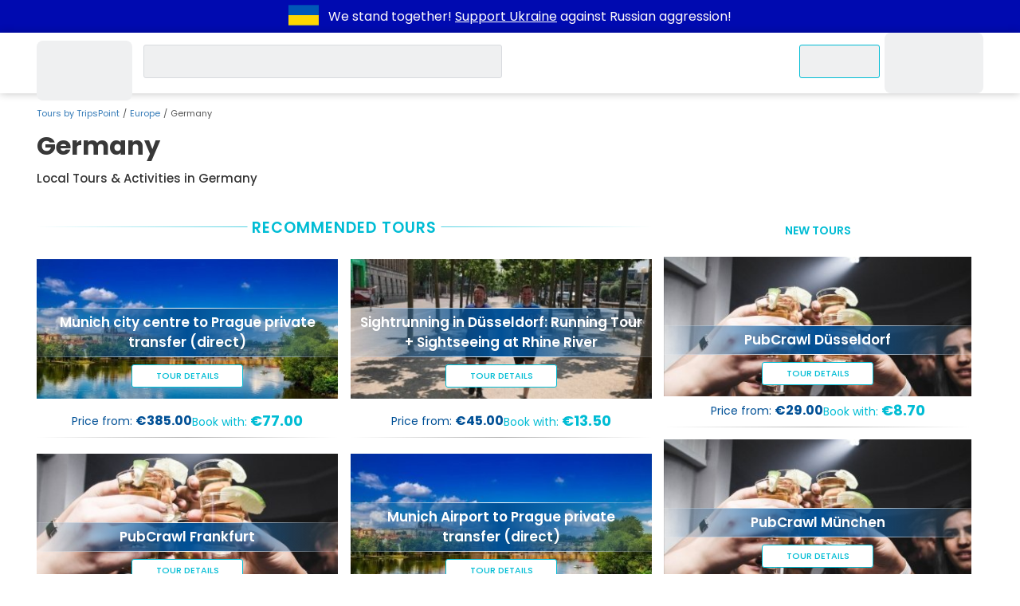

--- FILE ---
content_type: text/html; charset=UTF-8
request_url: https://www.tripspoint.com/germany
body_size: 15202
content:
<!DOCTYPE html>
<html lang="en" prefix="og: http://ogp.me/ns#">
<head>
    <meta charset="utf-8">
<meta name="viewport" content="width=device-width, initial-scale=1, maximum-scale=1">
<meta http-equiv="X-UA-Compatible" content="IE=edge">
<meta name="author" content="www.tripspoint.com">
<meta property="og:locale" content="en_us">
<meta property="og:type" content="website">
<meta property="og:title" content="Germany | TripsPoint">
<meta property="twitter:title" content="Germany | TripsPoint">

    <meta name="description" content="【 Germany 】on TripsPoint ➱ Book local Tours, Safaris, Activities and holiday Accommodations ⭐on TripsPoint ✅ Directly from the best local providers  ✅ in Germany.">
    <meta property="og:description" content="【 Germany 】on TripsPoint ➱ Book local Tours, Safaris, Activities and holiday Accommodations ⭐on TripsPoint ✅ Directly from the best local providers  ✅ in Germany.">
    <meta property="twitter:description" content="【 Germany 】on TripsPoint ➱ Book local Tours, Safaris, Activities and holiday Accommodations ⭐on TripsPoint ✅ Directly from the best local providers  ✅ in Germany.">

<meta property="og:url" content="https://www.tripspoint.com/germany">
<meta property="article:author" content="https://www.facebook.com/TripsPointCom/">
<meta property="twitter:card" content="summary">
<meta property="twitter:image" content="https://cdn.tripspoint.com/img/logo-hero.png">
<meta property="og:publisher" content="https://www.facebook.com/TripsPointCom/">
<meta property="og:site_name" content='Tours by "TripsPoint"'>
<meta property="twitter:site" content="@TripsPoint">
<meta property="twitter:creator" content="@TripsPoint">

<title>Germany | TripsPoint</title>


<meta name="google-site-verification" content="rH3kjQ6cMd-KenGHpCPF8DlWw1ah5NtitxFkCdIzqtg">

<link rel="apple-touch-icon" sizes="180x180" href="/apple-touch-icon.png">
<link rel="icon" type="image/png" sizes="32x32" href="/favicon-32x32.png">
<link rel="icon" type="image/png" sizes="16x16" href="/favicon-16x16.png">
<link rel="manifest" href="/site.webmanifest">
<link rel="mask-icon" href="/safari-pinned-tab.svg" color="#005193">
<meta name="apple-mobile-web-app-title" content="TripsPoint">
<meta name="application-name" content="TripsPoint">
<meta name="msapplication-TileColor" content="#ffffff">
<meta name="theme-color" content="#ffffff">
    <meta name="csrf-param" content="_token">
<meta name="csrf-token" content="vVLTSEuWFXsg03veeyAqTGpAKdQ4NlWtLwGE9a9K">    <script type="application/ld+json">{
        "@context": "http://schema.org",
        "@type": "WebSite",
        "url": "https://www.tripspoint.com/",
        "potentialAction": {
            "@type": "SearchAction",
            "target": "https://www.tripspoint.com/search?query={search_term_string}",
            "query-input": "required name=search_term_string"
        }
    }</script>

<script>
    var tripspoint = {
        bootstrapped: false,
        cacheKey: '96799f26',
        staticCDN: 'https://static.tripspoint.com/',
        mediaCDN: 'https://cdn.tripspoint.com/',
        queue: [],
        forceLoading: false,
        onUserQueue: [],
        currency: {"id":1,"alias":"EUR","name":"Euro","simbol":"\u20ac","crosskurs":1},
        search: {limit: 25},
        welcome_gift: '\u20ac10.00'    }

    window.tp_load = (i, c, r = () => true, a = false, d = false) => {
        if (document.getElementById(i) !== null) return r();

        let s = document.createElement('script')
        s.src = c
        s.id = i
        a && (s.async = true)
        d && (s.defer = true)
        s.onload = () => r()
        document.body.appendChild(s)
    }

    window.tp_load_css = (id, c) => {
        if (document.getElementById(id) !== null) return;

        let l = document.createElement('link')
        l.rel = 'stylesheet'
        l.id = id
        l.href = c
        document.body.appendChild(l)
    }

    window.makeid = (l = 32) => {
        const c = 'ABCDEFGHIJKLMNOPQRSTUVWXYZabcdefghijklmnopqrstuvwxyz0123456789';
        return [...Array(l)].map(next => c.charAt(Math.floor(Math.random() * 62))).join('')
    }

    window.tp_wrap = (c) => window.tripspoint.queue.push({id: window.makeid(), callback: c})
</script>

    <link rel="preload" href="https://static.tripspoint.com/fonts/poppins/pxiEyp8kv8JHgFVrJJfecnFHGPc.woff2" as="font"
      crossorigin type="font/woff2">
<link rel="preload" href="https://static.tripspoint.com/fonts/poppins/pxiByp8kv8JHgFVrLCz7Z1xlFd2JQEk.woff2" as="font"
      crossorigin type="font/woff2">
<link rel="preload" href="https://static.tripspoint.com/fonts/poppins/pxiByp8kv8JHgFVrLEj6Z1xlFd2JQEk.woff2" as="font"
      crossorigin type="font/woff2">
<link rel="preload" href="https://static.tripspoint.com/fonts/poppins/pxiByp8kv8JHgFVrLGT9Z1xlFd2JQEk.woff2" as="font"
      crossorigin type="font/woff2">
<link rel="preload" href="https://static.tripspoint.com/fonts/poppins/pxiGyp8kv8JHgFVrJJLucHtAOvWDSA.woff2" as="font"
      crossorigin type="font/woff2">
<link rel="preload" href="https://static.tripspoint.com/fonts/poppins/pxiDyp8kv8JHgFVrJJLmy15VF9eOYktMqg.woff2"
      as="font"
      crossorigin type="font/woff2">

<link rel="stylesheet" href="https://static.tripspoint.com/css/bundle/essential.css?id=81bbb66dd07ecd15f07a751b5804a382">
<link rel="stylesheet" href="https://static.tripspoint.com/css/bundle/header/style.css?id=ac161ab5ba2ca6b2c8a2a05593a5393e">

            <meta property="og:image" content="https://cdn.tripspoint.com/img/logo-hero.png">
        <link rel="canonical"
              href="https://www.tripspoint.com/germany/tours">

        <link rel="preload" href="https://static.tripspoint.com/css/bundle/generic/style.css?id=39160fa87cc7ce709e9da9d9be35a40d" as="style" onload="this.onload=null;this.rel='stylesheet'">
<noscript>
    <link rel="stylesheet" href="https://static.tripspoint.com/css/bundle/generic/style.css?id=39160fa87cc7ce709e9da9d9be35a40d">
</noscript>
        <link rel="preload" href="https://static.tripspoint.com/css/news.css" as="style" onload="this.onload=null;this.rel='stylesheet'">
<noscript>
    <link rel="stylesheet" href="https://static.tripspoint.com/css/news.css">
</noscript>
        <link rel="preload" href="https://static.tripspoint.com/css/destinationPages.css" as="style" onload="this.onload=null;this.rel='stylesheet'">
<noscript>
    <link rel="stylesheet" href="https://static.tripspoint.com/css/destinationPages.css">
</noscript>
        <link rel="stylesheet" href="https://static.tripspoint.com/css/bundle/usercontent.css?id=d90a37852e09dd8bb395f172abdf1419">

        <script src="https://static.tripspoint.com/js/bundle/destination/map.js?id=9d46377596335a01290ac2d909c9af2e" defer></script>

        
        
    <link rel="preload" as="image" href="https://cdn.tripspoint.com/img/icon/logo.svg">
</head>
<body style="margin: 0;font-size: 14px;">
<div class="dcmr">
    <div class="container">
        <a href="https://www.tripspoint.com/tripspoint-news/support-ukraine" target="_blank" title="Support Ukraine">
        <svg xmlns="http://www.w3.org/2000/svg" x="0px" y="0px" viewBox="294.5 796.5 300 200"
                 enable-background="new 294.5 796.5 300 200" aria-label="Support Ukraine" width="50" height="38">
                <g>
                    <rect x="294.5" y="796.5" fill="#0057b7" width="300" height="200"/>
                    <rect x="294.5" y="896.5" fill="#ffd700" width="300" height="100"/>
                </g>
            </svg>
    </a>
        <p class="text">
            We stand together!
            <a href="https://www.tripspoint.com/tripspoint-news/support-ukraine" target="_blank">Support Ukraine</a>
            against Russian aggression!
        </p>
    </div>
</div>

<!-- Google Tag Manager (noscript) -->
<noscript><iframe src="https://www.googletagmanager.com/ns.html?id=GTM-PKGSGTR" height="0" width="0" style="display:none;visibility:hidden;"></iframe></noscript>
<!-- End Google Tag Manager (noscript) -->

<script type="application/ld+json">{"@context": "http://schema.org","@type": "Organization","name": "TripsPoint","url": "https://www.tripspoint.com","logo": "https://cdn.tripspoint.com/img/icon/logo.svg"}</script>


    <header class="tp_header" id="tp_header">
        <div class="container header-grid">
                <span class="home-link">
                    <a class="home-link" href="/">
        <span class="skeleton logo"></span>
    </a>
                </span>
                            <div class="skeleton query search_query" style="position: relative;">
                    <div class="skeleton query tp_search_input" style="border-radius: 3px;"></div>
                </div>
                        <ul class="header-inner">
                <li>
                    <span class="skeleton menu-button contact-us-button">
                        <span>Contact Us</span>
                    </span>
                </li>
                <li>
                    <span class="skeleton menu-button">
                        <span class="icon"></span>
                        <span class="wide-screen-only"
                              style="min-width: 65px;">Account</span>
                    </span>
                </li>
            </ul>
        </div>
    </header>


<script type="application/ld+json">{"@context":"http:\/\/schema.org","@type":"BreadcrumbList","itemListElement":[{"@type":"ListItem","position":1,"name":"Tours by TripsPoint","item":"https:\/\/www.tripspoint.com"},{"@type":"ListItem","position":2,"name":"Europe","item":"https:\/\/www.tripspoint.com\/europe"},{"@type":"ListItem","position":3,"name":"Germany","item":"https:\/\/www.tripspoint.com\/germany"}]}</script>

    <div class="container breadcrumb-container">
        <ol class="breadcrumb">
                                                <li class="breadcrumb-item">
                        <a href="https://www.tripspoint.com">
        Tours by TripsPoint
    </a>
                    </li>
                                                                <li class="breadcrumb-item">
                        <a href="https://www.tripspoint.com/europe">
        Europe
    </a>
                    </li>
                                                                <li class="breadcrumb-item active">Germany</li>
                                    </ol>
    </div>


    <script>
        var destination = {"id":1567,"continent":"Europe","country":"DE","city":"[]","typeId":null,"rating":5,"currency":1,"countryValue":null,"cityValue":null,"page":null,"perpage":null,"link_sef":"tour\/germany\/1","slug":"germany","title":"Germany | TripsPoint","description":"\u3010 Germany \u3011on TripsPoint \u27b1 Book local Tours, Safaris, Activities and holiday Accommodations \u2b50on TripsPoint \u2705 Directly from the best local providers  \u2705 in Germany.","h1":"Local Tours \u0026 Activities in Germany","additional":"Local Tours \u0026 Activities in Germany","datecreate":"2019-03-27 16:17:10","promoImage":"XVwxXN3xHS3adr58jqkGkAWaTYLIy7GE.jpg","destpagetitle":"Germany","created_at":null,"updated_at":"2023-07-20T17:00:14.000000Z","deleted_at":null,"seotale":"","redirect":null,"seo_keywords":{"seoptimizable_id":1567,"seoptimizable_type":"App\\Models\\Destination\\Seourl"},"frequent_questions":[]}    </script>

<div class="container">
            <h1 class="heading_title"
            style="position: relative;color: #383838;font-size: clamp(22px, 5.5vw, 32px);font-weight: 700;text-align: justify;line-height: 1.5;padding-bottom: 0.5rem;">Germany</h1>
    
    <p class="heading_subtitle">
        Local Tours & Activities in Germany
    </p>
</div>
    <div class="container fd-row">
        <div>
            <div class="grid">
                                    <div class="main__tours-activities">
                        <div class="title__wrapp">
                            <p class="main__title">Recommended Tours</p>
                            <hr class="bl-line">
                        </div>
                        <div class="tours-activities__wrap">
                                                            <div class="tours-activities__col">
    <div class="t-block__wraper">
        <div class="t-col__img">
            <img src="[data-uri]"
                 data-src="https://cdn.tripspoint.com/uploads/photos/5123/munich-city-centre-to-prague-private-transfer-direct_EYFSz_400w.jpeg"
                 alt="Munich city centre to Prague private transfer (direct)"
                 class="img-as-bg lazyload">
            <a class="t-attractions__url" target="_blank" href="/czechia/prague/tour/transfers-round-trips/prague-to-munich-city-centre-private-transfer-direct/5123"></a>
            <div class="home-cont__title">
                <hr class="gr-line">
                <a target="_blank" href="/czechia/prague/tour/transfers-round-trips/prague-to-munich-city-centre-private-transfer-direct/5123" class="home-cont__text">Munich city centre to Prague private transfer (direct)</a>
                <hr class="gr-line">
            </div>
            <div class="btn__wrap">
                <a class="blog_btn-c" href="/czechia/prague/tour/transfers-round-trips/prague-to-munich-city-centre-private-transfer-direct/5123">Tour Details</a>
            </div>
        </div>
        <div class="t-col__desc">
            <div class="t-price__wrap">
                <div class="t-price__from">
                    Price from:
                    <span>
                        €385.00
                    </span>
                </div>
                <div class="t-price__book">
                    Book with:
                    <span>
                        €77.00
                    </span>
                </div>
            </div>
        </div>
    </div>
    <hr class="gr-line">
</div>                                                            <div class="tours-activities__col">
    <div class="t-block__wraper">
        <div class="t-col__img">
            <img src="[data-uri]"
                 data-src="https://cdn.tripspoint.com/uploads/photos/10500/sightrunning-in-dusseldorf-running-tour-sightseeing-at-rhine-river_Ekox9_400w.jpeg"
                 alt="Sightrunning in Düsseldorf: Running Tour + Sightseeing at Rhine River"
                 class="img-as-bg lazyload">
            <a class="t-attractions__url" target="_blank" href="/germany/dusseldorf/tour/private-tours/sightrunning-in-dusseldorf-running-tour-sightseeing-at-rhine-river/10500"></a>
            <div class="home-cont__title">
                <hr class="gr-line">
                <a target="_blank" href="/germany/dusseldorf/tour/private-tours/sightrunning-in-dusseldorf-running-tour-sightseeing-at-rhine-river/10500" class="home-cont__text">Sightrunning in Düsseldorf: Running Tour + Sightseeing at Rhine River</a>
                <hr class="gr-line">
            </div>
            <div class="btn__wrap">
                <a class="blog_btn-c" href="/germany/dusseldorf/tour/private-tours/sightrunning-in-dusseldorf-running-tour-sightseeing-at-rhine-river/10500">Tour Details</a>
            </div>
        </div>
        <div class="t-col__desc">
            <div class="t-price__wrap">
                <div class="t-price__from">
                    Price from:
                    <span>
                        €45.00
                    </span>
                </div>
                <div class="t-price__book">
                    Book with:
                    <span>
                        €13.50
                    </span>
                </div>
            </div>
        </div>
    </div>
    <hr class="gr-line">
</div>                                                            <div class="tours-activities__col">
    <div class="t-block__wraper">
        <div class="t-col__img">
            <img src="[data-uri]"
                 data-src="https://cdn.tripspoint.com/uploads/photos/12041/pubcrawl-frankfurt_VAUZn_400w.jpeg"
                 alt="PubCrawl Frankfurt"
                 class="img-as-bg lazyload">
            <a class="t-attractions__url" target="_blank" href="/germany/romerberg/tour/city-tours/pubcrawl-frankfurt/12041"></a>
            <div class="home-cont__title">
                <hr class="gr-line">
                <a target="_blank" href="/germany/romerberg/tour/city-tours/pubcrawl-frankfurt/12041" class="home-cont__text">PubCrawl Frankfurt</a>
                <hr class="gr-line">
            </div>
            <div class="btn__wrap">
                <a class="blog_btn-c" href="/germany/romerberg/tour/city-tours/pubcrawl-frankfurt/12041">Tour Details</a>
            </div>
        </div>
        <div class="t-col__desc">
            <div class="t-price__wrap">
                <div class="t-price__from">
                    Price from:
                    <span>
                        €29.00
                    </span>
                </div>
                <div class="t-price__book">
                    Book with:
                    <span>
                        €8.70
                    </span>
                </div>
            </div>
        </div>
    </div>
    <hr class="gr-line">
</div>                                                            <div class="tours-activities__col">
    <div class="t-block__wraper">
        <div class="t-col__img">
            <img src="[data-uri]"
                 data-src="https://cdn.tripspoint.com/uploads/photos/5135/munich-airport-to-prague-private-transfer-direct_tJPRv_400w.jpeg"
                 alt="Munich Airport to Prague private transfer (direct)"
                 class="img-as-bg lazyload">
            <a class="t-attractions__url" target="_blank" href="/czechia/prague/tour/transfers-round-trips/prague-to-munich-city-centre-private-transfer-direct/5135"></a>
            <div class="home-cont__title">
                <hr class="gr-line">
                <a target="_blank" href="/czechia/prague/tour/transfers-round-trips/prague-to-munich-city-centre-private-transfer-direct/5135" class="home-cont__text">Munich Airport to Prague private transfer (direct)</a>
                <hr class="gr-line">
            </div>
            <div class="btn__wrap">
                <a class="blog_btn-c" href="/czechia/prague/tour/transfers-round-trips/prague-to-munich-city-centre-private-transfer-direct/5135">Tour Details</a>
            </div>
        </div>
        <div class="t-col__desc">
            <div class="t-price__wrap">
                <div class="t-price__from">
                    Price from:
                    <span>
                        €360.00
                    </span>
                </div>
                <div class="t-price__book">
                    Book with:
                    <span>
                        €72.00
                    </span>
                </div>
            </div>
        </div>
    </div>
    <hr class="gr-line">
</div>                                                    </div>
                    </div>
                
                
                                    <div class="main__tours-activities">
    <div class="title__wrapp">
        <p class="main__title">tours & activities</p>
        <hr class="bl-line">
    </div>
    <div class="tours-activities__wrap">
                    <div class="tours-activities__col">
                <div class="t-block__wraper">
                    <div class="t-col__img">
                        <img src="[data-uri]"
                             data-src="https://cdn.tripspoint.com/uploads/photos/5204/hop-on-hop-off-bustour_4IB8F_400w.jpeg"
                             alt="City Tours" class="img-as-bg lazyload">
                        <a href="https://www.tripspoint.com/germany/tours/city-tours"
                           class="t-attractions__url" aria-hidden="true" aria-label="City Tours"></a>
                        <div class="home-cont__title">
                            <hr class="gr-line">
                            <a href="https://www.tripspoint.com/germany/tours/city-tours"
                               class="home-cont__text">City Tours</a>
                            <hr class="gr-line">
                        </div>
                        <div class="btn__wrap">
                            <a href="https://www.tripspoint.com/germany/tours/city-tours"
                               class="blog_btn-c">Choose & book</a>
                        </div>
                    </div>

                    <div class="t-col__desc">
                        <div class="t-reviews__wrap">
                            <div class="t-revievs__col">
                                <div class="raiting__wrap">
                                    <span class="star-rating">
                        <svg fill="none" height="17" viewBox="0 0 473 473" width="17"
                 xmlns="http://www.w3.org/2000/svg"
                 >
            <path d="m473 236.5c0 130.615-105.885 236.5-236.5 236.5s-236.5-105.885-236.5-236.5 105.885-236.5 236.5-236.5 236.5 105.885 236.5 236.5z"
                  fill="#005096"/>
            <circle cx="235.547" cy="235.547" fill="#fff" r="188.547"/>
            <path d="m275.213 180.793-28.305-87.1324c-1.464-4.5099-5.674-7.6606-10.417-7.6606-4.75 0-8.953 2.9996-10.423 7.4966l-28.312 87.3274c-1.463 4.502-5.673 7.939-10.423 7.939h-91.3776c-4.7491 0-8.9645 2.648-10.4233 7.164-1.4645 4.515.1643 9.25 4.022 12.019l73.7989 52.967c3.87 2.783 5.492 7.698 4.008 12.22l-28.219 86.201c-1.476 4.503.122 9.43 3.96 12.22 3.844 2.785 9.044 2.785 12.889.005l74.054-53.633c3.839-2.783 9.045-2.783 12.884.006l74.042 53.793c3.839 2.786 9.045 2.793 12.889.004 3.844-2.782 5.448-7.721 3.98-12.231l-28.234-86.459c-1.475-4.529.146-9.48 4.016-12.262l73.781-53.028c3.862-2.776 5.485-7.303 4.027-11.819-1.464-4.515-5.673-7.164-10.428-7.164h-91.365c-4.75-.003-8.955-3.463-10.424-7.973z"
                  fill="#00bcd4"/>
        </svg>
                                <svg fill="none" height="17" viewBox="0 0 473 473" width="17"
                 xmlns="http://www.w3.org/2000/svg"
                 >
            <path d="m473 236.5c0 130.615-105.885 236.5-236.5 236.5s-236.5-105.885-236.5-236.5 105.885-236.5 236.5-236.5 236.5 105.885 236.5 236.5z"
                  fill="#005096"/>
            <circle cx="235.547" cy="235.547" fill="#fff" r="188.547"/>
            <path d="m275.213 180.793-28.305-87.1324c-1.464-4.5099-5.674-7.6606-10.417-7.6606-4.75 0-8.953 2.9996-10.423 7.4966l-28.312 87.3274c-1.463 4.502-5.673 7.939-10.423 7.939h-91.3776c-4.7491 0-8.9645 2.648-10.4233 7.164-1.4645 4.515.1643 9.25 4.022 12.019l73.7989 52.967c3.87 2.783 5.492 7.698 4.008 12.22l-28.219 86.201c-1.476 4.503.122 9.43 3.96 12.22 3.844 2.785 9.044 2.785 12.889.005l74.054-53.633c3.839-2.783 9.045-2.783 12.884.006l74.042 53.793c3.839 2.786 9.045 2.793 12.889.004 3.844-2.782 5.448-7.721 3.98-12.231l-28.234-86.459c-1.475-4.529.146-9.48 4.016-12.262l73.781-53.028c3.862-2.776 5.485-7.303 4.027-11.819-1.464-4.515-5.673-7.164-10.428-7.164h-91.365c-4.75-.003-8.955-3.463-10.424-7.973z"
                  fill="#00bcd4"/>
        </svg>
                                <svg fill="none" height="17" viewBox="0 0 473 473" width="17"
                 xmlns="http://www.w3.org/2000/svg"
                 >
            <path d="m473 236.5c0 130.615-105.885 236.5-236.5 236.5s-236.5-105.885-236.5-236.5 105.885-236.5 236.5-236.5 236.5 105.885 236.5 236.5z"
                  fill="#005096"/>
            <circle cx="235.547" cy="235.547" fill="#fff" r="188.547"/>
            <path d="m275.213 180.793-28.305-87.1324c-1.464-4.5099-5.674-7.6606-10.417-7.6606-4.75 0-8.953 2.9996-10.423 7.4966l-28.312 87.3274c-1.463 4.502-5.673 7.939-10.423 7.939h-91.3776c-4.7491 0-8.9645 2.648-10.4233 7.164-1.4645 4.515.1643 9.25 4.022 12.019l73.7989 52.967c3.87 2.783 5.492 7.698 4.008 12.22l-28.219 86.201c-1.476 4.503.122 9.43 3.96 12.22 3.844 2.785 9.044 2.785 12.889.005l74.054-53.633c3.839-2.783 9.045-2.783 12.884.006l74.042 53.793c3.839 2.786 9.045 2.793 12.889.004 3.844-2.782 5.448-7.721 3.98-12.231l-28.234-86.459c-1.475-4.529.146-9.48 4.016-12.262l73.781-53.028c3.862-2.776 5.485-7.303 4.027-11.819-1.464-4.515-5.673-7.164-10.428-7.164h-91.365c-4.75-.003-8.955-3.463-10.424-7.973z"
                  fill="#00bcd4"/>
        </svg>
                                <svg fill="none" height="17" viewBox="0 0 473 473" width="17"
                 xmlns="http://www.w3.org/2000/svg"
                 >
            <path d="m473 236.5c0 130.615-105.885 236.5-236.5 236.5s-236.5-105.885-236.5-236.5 105.885-236.5 236.5-236.5 236.5 105.885 236.5 236.5z"
                  fill="#005096"/>
            <circle cx="235.547" cy="235.547" fill="#fff" r="188.547"/>
            <path d="m275.213 180.793-28.305-87.1324c-1.464-4.5099-5.674-7.6606-10.417-7.6606-4.75 0-8.953 2.9996-10.423 7.4966l-28.312 87.3274c-1.463 4.502-5.673 7.939-10.423 7.939h-91.3776c-4.7491 0-8.9645 2.648-10.4233 7.164-1.4645 4.515.1643 9.25 4.022 12.019l73.7989 52.967c3.87 2.783 5.492 7.698 4.008 12.22l-28.219 86.201c-1.476 4.503.122 9.43 3.96 12.22 3.844 2.785 9.044 2.785 12.889.005l74.054-53.633c3.839-2.783 9.045-2.783 12.884.006l74.042 53.793c3.839 2.786 9.045 2.793 12.889.004 3.844-2.782 5.448-7.721 3.98-12.231l-28.234-86.459c-1.475-4.529.146-9.48 4.016-12.262l73.781-53.028c3.862-2.776 5.485-7.303 4.027-11.819-1.464-4.515-5.673-7.164-10.428-7.164h-91.365c-4.75-.003-8.955-3.463-10.424-7.973z"
                  fill="#00bcd4"/>
        </svg>
                                <svg fill="none" height="17" viewBox="0 0 473 473" width="17"
                 xmlns="http://www.w3.org/2000/svg"
                 >
            <path d="m473 236.5c0 130.615-105.885 236.5-236.5 236.5s-236.5-105.885-236.5-236.5 105.885-236.5 236.5-236.5 236.5 105.885 236.5 236.5z"
                  fill="#005096"/>
            <circle cx="235.547" cy="235.547" fill="#fff" r="188.547"/>
            <path d="m275.213 180.793-28.305-87.1324c-1.464-4.5099-5.674-7.6606-10.417-7.6606-4.75 0-8.953 2.9996-10.423 7.4966l-28.312 87.3274c-1.463 4.502-5.673 7.939-10.423 7.939h-91.3776c-4.7491 0-8.9645 2.648-10.4233 7.164-1.4645 4.515.1643 9.25 4.022 12.019l73.7989 52.967c3.87 2.783 5.492 7.698 4.008 12.22l-28.219 86.201c-1.476 4.503.122 9.43 3.96 12.22 3.844 2.785 9.044 2.785 12.889.005l74.054-53.633c3.839-2.783 9.045-2.783 12.884.006l74.042 53.793c3.839 2.786 9.045 2.793 12.889.004 3.844-2.782 5.448-7.721 3.98-12.231l-28.234-86.459c-1.475-4.529.146-9.48 4.016-12.262l73.781-53.028c3.862-2.776 5.485-7.303 4.027-11.819-1.464-4.515-5.673-7.164-10.428-7.164h-91.365c-4.75-.003-8.955-3.463-10.424-7.973z"
                  fill="#00bcd4"/>
        </svg>
            
        </span>
                                </div>
                            </div>
                        </div>
                        <div class="t-price__wrap">
                            <p class="t-price__from">Prices from:
                                <span>
                                    €9.95
                                </span>
                            </p>
                            <p class="t-price__book">Book with:
                                <span>
                                    €1.99
                                </span>
                            </p>
                        </div>
                    </div>
                </div>
                <hr class="gr-line">
            </div>
                    <div class="tours-activities__col">
                <div class="t-block__wraper">
                    <div class="t-col__img">
                        <img src="[data-uri]"
                             data-src="https://cdn.tripspoint.com/uploads/photos/4384/koln-murder-crime-game-self-guided-interactive-city-tour_bIuLM_400w.jpeg"
                             alt="Private Tours" class="img-as-bg lazyload">
                        <a href="https://www.tripspoint.com/germany/tours/private-tours"
                           class="t-attractions__url" aria-hidden="true" aria-label="Private Tours"></a>
                        <div class="home-cont__title">
                            <hr class="gr-line">
                            <a href="https://www.tripspoint.com/germany/tours/private-tours"
                               class="home-cont__text">Private Tours</a>
                            <hr class="gr-line">
                        </div>
                        <div class="btn__wrap">
                            <a href="https://www.tripspoint.com/germany/tours/private-tours"
                               class="blog_btn-c">Choose & book</a>
                        </div>
                    </div>

                    <div class="t-col__desc">
                        <div class="t-reviews__wrap">
                            <div class="t-revievs__col">
                                <div class="raiting__wrap">
                                    <span class="star-rating">
                        <svg fill="none" height="17" viewBox="0 0 473 473" width="17"
                 xmlns="http://www.w3.org/2000/svg"
                 >
            <path d="m473 236.5c0 130.615-105.885 236.5-236.5 236.5s-236.5-105.885-236.5-236.5 105.885-236.5 236.5-236.5 236.5 105.885 236.5 236.5z"
                  fill="#005096"/>
            <circle cx="235.547" cy="235.547" fill="#fff" r="188.547"/>
            <path d="m275.213 180.793-28.305-87.1324c-1.464-4.5099-5.674-7.6606-10.417-7.6606-4.75 0-8.953 2.9996-10.423 7.4966l-28.312 87.3274c-1.463 4.502-5.673 7.939-10.423 7.939h-91.3776c-4.7491 0-8.9645 2.648-10.4233 7.164-1.4645 4.515.1643 9.25 4.022 12.019l73.7989 52.967c3.87 2.783 5.492 7.698 4.008 12.22l-28.219 86.201c-1.476 4.503.122 9.43 3.96 12.22 3.844 2.785 9.044 2.785 12.889.005l74.054-53.633c3.839-2.783 9.045-2.783 12.884.006l74.042 53.793c3.839 2.786 9.045 2.793 12.889.004 3.844-2.782 5.448-7.721 3.98-12.231l-28.234-86.459c-1.475-4.529.146-9.48 4.016-12.262l73.781-53.028c3.862-2.776 5.485-7.303 4.027-11.819-1.464-4.515-5.673-7.164-10.428-7.164h-91.365c-4.75-.003-8.955-3.463-10.424-7.973z"
                  fill="#00bcd4"/>
        </svg>
                                <svg fill="none" height="17" viewBox="0 0 473 473" width="17"
                 xmlns="http://www.w3.org/2000/svg"
                 >
            <path d="m473 236.5c0 130.615-105.885 236.5-236.5 236.5s-236.5-105.885-236.5-236.5 105.885-236.5 236.5-236.5 236.5 105.885 236.5 236.5z"
                  fill="#005096"/>
            <circle cx="235.547" cy="235.547" fill="#fff" r="188.547"/>
            <path d="m275.213 180.793-28.305-87.1324c-1.464-4.5099-5.674-7.6606-10.417-7.6606-4.75 0-8.953 2.9996-10.423 7.4966l-28.312 87.3274c-1.463 4.502-5.673 7.939-10.423 7.939h-91.3776c-4.7491 0-8.9645 2.648-10.4233 7.164-1.4645 4.515.1643 9.25 4.022 12.019l73.7989 52.967c3.87 2.783 5.492 7.698 4.008 12.22l-28.219 86.201c-1.476 4.503.122 9.43 3.96 12.22 3.844 2.785 9.044 2.785 12.889.005l74.054-53.633c3.839-2.783 9.045-2.783 12.884.006l74.042 53.793c3.839 2.786 9.045 2.793 12.889.004 3.844-2.782 5.448-7.721 3.98-12.231l-28.234-86.459c-1.475-4.529.146-9.48 4.016-12.262l73.781-53.028c3.862-2.776 5.485-7.303 4.027-11.819-1.464-4.515-5.673-7.164-10.428-7.164h-91.365c-4.75-.003-8.955-3.463-10.424-7.973z"
                  fill="#00bcd4"/>
        </svg>
                                <svg fill="none" height="17" viewBox="0 0 473 473" width="17"
                 xmlns="http://www.w3.org/2000/svg"
                 >
            <path d="m473 236.5c0 130.615-105.885 236.5-236.5 236.5s-236.5-105.885-236.5-236.5 105.885-236.5 236.5-236.5 236.5 105.885 236.5 236.5z"
                  fill="#005096"/>
            <circle cx="235.547" cy="235.547" fill="#fff" r="188.547"/>
            <path d="m275.213 180.793-28.305-87.1324c-1.464-4.5099-5.674-7.6606-10.417-7.6606-4.75 0-8.953 2.9996-10.423 7.4966l-28.312 87.3274c-1.463 4.502-5.673 7.939-10.423 7.939h-91.3776c-4.7491 0-8.9645 2.648-10.4233 7.164-1.4645 4.515.1643 9.25 4.022 12.019l73.7989 52.967c3.87 2.783 5.492 7.698 4.008 12.22l-28.219 86.201c-1.476 4.503.122 9.43 3.96 12.22 3.844 2.785 9.044 2.785 12.889.005l74.054-53.633c3.839-2.783 9.045-2.783 12.884.006l74.042 53.793c3.839 2.786 9.045 2.793 12.889.004 3.844-2.782 5.448-7.721 3.98-12.231l-28.234-86.459c-1.475-4.529.146-9.48 4.016-12.262l73.781-53.028c3.862-2.776 5.485-7.303 4.027-11.819-1.464-4.515-5.673-7.164-10.428-7.164h-91.365c-4.75-.003-8.955-3.463-10.424-7.973z"
                  fill="#00bcd4"/>
        </svg>
                                <svg fill="none" height="17" viewBox="0 0 473 473" width="17"
                 xmlns="http://www.w3.org/2000/svg"
                 >
            <path d="m473 236.5c0 130.615-105.885 236.5-236.5 236.5s-236.5-105.885-236.5-236.5 105.885-236.5 236.5-236.5 236.5 105.885 236.5 236.5z"
                  fill="#005096"/>
            <circle cx="235.547" cy="235.547" fill="#fff" r="188.547"/>
            <path d="m275.213 180.793-28.305-87.1324c-1.464-4.5099-5.674-7.6606-10.417-7.6606-4.75 0-8.953 2.9996-10.423 7.4966l-28.312 87.3274c-1.463 4.502-5.673 7.939-10.423 7.939h-91.3776c-4.7491 0-8.9645 2.648-10.4233 7.164-1.4645 4.515.1643 9.25 4.022 12.019l73.7989 52.967c3.87 2.783 5.492 7.698 4.008 12.22l-28.219 86.201c-1.476 4.503.122 9.43 3.96 12.22 3.844 2.785 9.044 2.785 12.889.005l74.054-53.633c3.839-2.783 9.045-2.783 12.884.006l74.042 53.793c3.839 2.786 9.045 2.793 12.889.004 3.844-2.782 5.448-7.721 3.98-12.231l-28.234-86.459c-1.475-4.529.146-9.48 4.016-12.262l73.781-53.028c3.862-2.776 5.485-7.303 4.027-11.819-1.464-4.515-5.673-7.164-10.428-7.164h-91.365c-4.75-.003-8.955-3.463-10.424-7.973z"
                  fill="#00bcd4"/>
        </svg>
                                <svg fill="none" height="17" viewBox="0 0 473 473" width="17"
                 xmlns="http://www.w3.org/2000/svg"
                 >
            <path d="m473 236.5c0 130.615-105.885 236.5-236.5 236.5s-236.5-105.885-236.5-236.5 105.885-236.5 236.5-236.5 236.5 105.885 236.5 236.5z"
                  fill="#005096"/>
            <circle cx="235.547" cy="235.547" fill="#fff" r="188.547"/>
            <path d="m275.213 180.793-28.305-87.1324c-1.464-4.5099-5.674-7.6606-10.417-7.6606-4.75 0-8.953 2.9996-10.423 7.4966l-28.312 87.3274c-1.463 4.502-5.673 7.939-10.423 7.939h-91.3776c-4.7491 0-8.9645 2.648-10.4233 7.164-1.4645 4.515.1643 9.25 4.022 12.019l73.7989 52.967c3.87 2.783 5.492 7.698 4.008 12.22l-28.219 86.201c-1.476 4.503.122 9.43 3.96 12.22 3.844 2.785 9.044 2.785 12.889.005l74.054-53.633c3.839-2.783 9.045-2.783 12.884.006l74.042 53.793c3.839 2.786 9.045 2.793 12.889.004 3.844-2.782 5.448-7.721 3.98-12.231l-28.234-86.459c-1.475-4.529.146-9.48 4.016-12.262l73.781-53.028c3.862-2.776 5.485-7.303 4.027-11.819-1.464-4.515-5.673-7.164-10.428-7.164h-91.365c-4.75-.003-8.955-3.463-10.424-7.973z"
                  fill="#00bcd4"/>
        </svg>
            
        </span>
                                </div>
                            </div>
                        </div>
                        <div class="t-price__wrap">
                            <p class="t-price__from">Prices from:
                                <span>
                                    €45.00
                                </span>
                            </p>
                            <p class="t-price__book">Book with:
                                <span>
                                    €13.50
                                </span>
                            </p>
                        </div>
                    </div>
                </div>
                <hr class="gr-line">
            </div>
                    <div class="tours-activities__col">
                <div class="t-block__wraper">
                    <div class="t-col__img">
                        <img src="[data-uri]"
                             data-src="https://cdn.tripspoint.com/uploads/photos/5123/munich-city-centre-to-prague-private-transfer-direct_EYFSz_400w.jpeg"
                             alt="Transfers &amp; Round-Trips" class="img-as-bg lazyload">
                        <a href="https://www.tripspoint.com/germany/tours/transfers-round-trips"
                           class="t-attractions__url" aria-hidden="true" aria-label="Transfers &amp; Round-Trips"></a>
                        <div class="home-cont__title">
                            <hr class="gr-line">
                            <a href="https://www.tripspoint.com/germany/tours/transfers-round-trips"
                               class="home-cont__text">Transfers &amp; Round-Trips</a>
                            <hr class="gr-line">
                        </div>
                        <div class="btn__wrap">
                            <a href="https://www.tripspoint.com/germany/tours/transfers-round-trips"
                               class="blog_btn-c">Choose & book</a>
                        </div>
                    </div>

                    <div class="t-col__desc">
                        <div class="t-reviews__wrap">
                            <div class="t-revievs__col">
                                <div class="raiting__wrap">
                                    <span class="star-rating">
                        <svg fill="none" height="17" viewBox="0 0 473 473" width="17"
                 xmlns="http://www.w3.org/2000/svg"
                 >
            <path d="m473 236.5c0 130.615-105.885 236.5-236.5 236.5s-236.5-105.885-236.5-236.5 105.885-236.5 236.5-236.5 236.5 105.885 236.5 236.5z"
                  fill="#005096"/>
            <circle cx="235.547" cy="235.547" fill="#fff" r="188.547"/>
            <path d="m275.213 180.793-28.305-87.1324c-1.464-4.5099-5.674-7.6606-10.417-7.6606-4.75 0-8.953 2.9996-10.423 7.4966l-28.312 87.3274c-1.463 4.502-5.673 7.939-10.423 7.939h-91.3776c-4.7491 0-8.9645 2.648-10.4233 7.164-1.4645 4.515.1643 9.25 4.022 12.019l73.7989 52.967c3.87 2.783 5.492 7.698 4.008 12.22l-28.219 86.201c-1.476 4.503.122 9.43 3.96 12.22 3.844 2.785 9.044 2.785 12.889.005l74.054-53.633c3.839-2.783 9.045-2.783 12.884.006l74.042 53.793c3.839 2.786 9.045 2.793 12.889.004 3.844-2.782 5.448-7.721 3.98-12.231l-28.234-86.459c-1.475-4.529.146-9.48 4.016-12.262l73.781-53.028c3.862-2.776 5.485-7.303 4.027-11.819-1.464-4.515-5.673-7.164-10.428-7.164h-91.365c-4.75-.003-8.955-3.463-10.424-7.973z"
                  fill="#00bcd4"/>
        </svg>
                                <svg fill="none" height="17" viewBox="0 0 473 473" width="17"
                 xmlns="http://www.w3.org/2000/svg"
                 >
            <path d="m473 236.5c0 130.615-105.885 236.5-236.5 236.5s-236.5-105.885-236.5-236.5 105.885-236.5 236.5-236.5 236.5 105.885 236.5 236.5z"
                  fill="#005096"/>
            <circle cx="235.547" cy="235.547" fill="#fff" r="188.547"/>
            <path d="m275.213 180.793-28.305-87.1324c-1.464-4.5099-5.674-7.6606-10.417-7.6606-4.75 0-8.953 2.9996-10.423 7.4966l-28.312 87.3274c-1.463 4.502-5.673 7.939-10.423 7.939h-91.3776c-4.7491 0-8.9645 2.648-10.4233 7.164-1.4645 4.515.1643 9.25 4.022 12.019l73.7989 52.967c3.87 2.783 5.492 7.698 4.008 12.22l-28.219 86.201c-1.476 4.503.122 9.43 3.96 12.22 3.844 2.785 9.044 2.785 12.889.005l74.054-53.633c3.839-2.783 9.045-2.783 12.884.006l74.042 53.793c3.839 2.786 9.045 2.793 12.889.004 3.844-2.782 5.448-7.721 3.98-12.231l-28.234-86.459c-1.475-4.529.146-9.48 4.016-12.262l73.781-53.028c3.862-2.776 5.485-7.303 4.027-11.819-1.464-4.515-5.673-7.164-10.428-7.164h-91.365c-4.75-.003-8.955-3.463-10.424-7.973z"
                  fill="#00bcd4"/>
        </svg>
                                <svg fill="none" height="17" viewBox="0 0 473 473" width="17"
                 xmlns="http://www.w3.org/2000/svg"
                 >
            <path d="m473 236.5c0 130.615-105.885 236.5-236.5 236.5s-236.5-105.885-236.5-236.5 105.885-236.5 236.5-236.5 236.5 105.885 236.5 236.5z"
                  fill="#005096"/>
            <circle cx="235.547" cy="235.547" fill="#fff" r="188.547"/>
            <path d="m275.213 180.793-28.305-87.1324c-1.464-4.5099-5.674-7.6606-10.417-7.6606-4.75 0-8.953 2.9996-10.423 7.4966l-28.312 87.3274c-1.463 4.502-5.673 7.939-10.423 7.939h-91.3776c-4.7491 0-8.9645 2.648-10.4233 7.164-1.4645 4.515.1643 9.25 4.022 12.019l73.7989 52.967c3.87 2.783 5.492 7.698 4.008 12.22l-28.219 86.201c-1.476 4.503.122 9.43 3.96 12.22 3.844 2.785 9.044 2.785 12.889.005l74.054-53.633c3.839-2.783 9.045-2.783 12.884.006l74.042 53.793c3.839 2.786 9.045 2.793 12.889.004 3.844-2.782 5.448-7.721 3.98-12.231l-28.234-86.459c-1.475-4.529.146-9.48 4.016-12.262l73.781-53.028c3.862-2.776 5.485-7.303 4.027-11.819-1.464-4.515-5.673-7.164-10.428-7.164h-91.365c-4.75-.003-8.955-3.463-10.424-7.973z"
                  fill="#00bcd4"/>
        </svg>
                                <svg fill="none" height="17" viewBox="0 0 473 473" width="17"
                 xmlns="http://www.w3.org/2000/svg"
                 >
            <path d="m473 236.5c0 130.615-105.885 236.5-236.5 236.5s-236.5-105.885-236.5-236.5 105.885-236.5 236.5-236.5 236.5 105.885 236.5 236.5z"
                  fill="#005096"/>
            <circle cx="235.547" cy="235.547" fill="#fff" r="188.547"/>
            <path d="m275.213 180.793-28.305-87.1324c-1.464-4.5099-5.674-7.6606-10.417-7.6606-4.75 0-8.953 2.9996-10.423 7.4966l-28.312 87.3274c-1.463 4.502-5.673 7.939-10.423 7.939h-91.3776c-4.7491 0-8.9645 2.648-10.4233 7.164-1.4645 4.515.1643 9.25 4.022 12.019l73.7989 52.967c3.87 2.783 5.492 7.698 4.008 12.22l-28.219 86.201c-1.476 4.503.122 9.43 3.96 12.22 3.844 2.785 9.044 2.785 12.889.005l74.054-53.633c3.839-2.783 9.045-2.783 12.884.006l74.042 53.793c3.839 2.786 9.045 2.793 12.889.004 3.844-2.782 5.448-7.721 3.98-12.231l-28.234-86.459c-1.475-4.529.146-9.48 4.016-12.262l73.781-53.028c3.862-2.776 5.485-7.303 4.027-11.819-1.464-4.515-5.673-7.164-10.428-7.164h-91.365c-4.75-.003-8.955-3.463-10.424-7.973z"
                  fill="#00bcd4"/>
        </svg>
                                <svg fill="none" height="17" viewBox="0 0 473 473" width="17"
                 xmlns="http://www.w3.org/2000/svg"
                 >
            <path d="m473 236.5c0 130.615-105.885 236.5-236.5 236.5s-236.5-105.885-236.5-236.5 105.885-236.5 236.5-236.5 236.5 105.885 236.5 236.5z"
                  fill="#005096"/>
            <circle cx="235.547" cy="235.547" fill="#fff" r="188.547"/>
            <path d="m275.213 180.793-28.305-87.1324c-1.464-4.5099-5.674-7.6606-10.417-7.6606-4.75 0-8.953 2.9996-10.423 7.4966l-28.312 87.3274c-1.463 4.502-5.673 7.939-10.423 7.939h-91.3776c-4.7491 0-8.9645 2.648-10.4233 7.164-1.4645 4.515.1643 9.25 4.022 12.019l73.7989 52.967c3.87 2.783 5.492 7.698 4.008 12.22l-28.219 86.201c-1.476 4.503.122 9.43 3.96 12.22 3.844 2.785 9.044 2.785 12.889.005l74.054-53.633c3.839-2.783 9.045-2.783 12.884.006l74.042 53.793c3.839 2.786 9.045 2.793 12.889.004 3.844-2.782 5.448-7.721 3.98-12.231l-28.234-86.459c-1.475-4.529.146-9.48 4.016-12.262l73.781-53.028c3.862-2.776 5.485-7.303 4.027-11.819-1.464-4.515-5.673-7.164-10.428-7.164h-91.365c-4.75-.003-8.955-3.463-10.424-7.973z"
                  fill="#00bcd4"/>
        </svg>
            
        </span>
                                </div>
                            </div>
                        </div>
                        <div class="t-price__wrap">
                            <p class="t-price__from">Prices from:
                                <span>
                                    €120.00
                                </span>
                            </p>
                            <p class="t-price__book">Book with:
                                <span>
                                    €36.00
                                </span>
                            </p>
                        </div>
                    </div>
                </div>
                <hr class="gr-line">
            </div>
                    <div class="tours-activities__col">
                <div class="t-block__wraper">
                    <div class="t-col__img">
                        <img src="[data-uri]"
                             data-src="https://cdn.tripspoint.com/uploads/photos/6720/canyoning-beginners-tour_cAbqs_400w.jpeg"
                             alt="Water Activities &amp; Sports" class="img-as-bg lazyload">
                        <a href="https://www.tripspoint.com/germany/tours/water-activities-sports"
                           class="t-attractions__url" aria-hidden="true" aria-label="Water Activities &amp; Sports"></a>
                        <div class="home-cont__title">
                            <hr class="gr-line">
                            <a href="https://www.tripspoint.com/germany/tours/water-activities-sports"
                               class="home-cont__text">Water Activities &amp; Sports</a>
                            <hr class="gr-line">
                        </div>
                        <div class="btn__wrap">
                            <a href="https://www.tripspoint.com/germany/tours/water-activities-sports"
                               class="blog_btn-c">Choose & book</a>
                        </div>
                    </div>

                    <div class="t-col__desc">
                        <div class="t-reviews__wrap">
                            <div class="t-revievs__col">
                                <div class="raiting__wrap">
                                    <span class="star-rating">
                        <svg fill="none" height="17" viewBox="0 0 473 473" width="17"
                 xmlns="http://www.w3.org/2000/svg"
                 >
            <path d="m473 236.5c0 130.615-105.885 236.5-236.5 236.5s-236.5-105.885-236.5-236.5 105.885-236.5 236.5-236.5 236.5 105.885 236.5 236.5z"
                  fill="#005096"/>
            <circle cx="235.547" cy="235.547" fill="#fff" r="188.547"/>
            <path d="m275.213 180.793-28.305-87.1324c-1.464-4.5099-5.674-7.6606-10.417-7.6606-4.75 0-8.953 2.9996-10.423 7.4966l-28.312 87.3274c-1.463 4.502-5.673 7.939-10.423 7.939h-91.3776c-4.7491 0-8.9645 2.648-10.4233 7.164-1.4645 4.515.1643 9.25 4.022 12.019l73.7989 52.967c3.87 2.783 5.492 7.698 4.008 12.22l-28.219 86.201c-1.476 4.503.122 9.43 3.96 12.22 3.844 2.785 9.044 2.785 12.889.005l74.054-53.633c3.839-2.783 9.045-2.783 12.884.006l74.042 53.793c3.839 2.786 9.045 2.793 12.889.004 3.844-2.782 5.448-7.721 3.98-12.231l-28.234-86.459c-1.475-4.529.146-9.48 4.016-12.262l73.781-53.028c3.862-2.776 5.485-7.303 4.027-11.819-1.464-4.515-5.673-7.164-10.428-7.164h-91.365c-4.75-.003-8.955-3.463-10.424-7.973z"
                  fill="#00bcd4"/>
        </svg>
                                <svg fill="none" height="17" viewBox="0 0 473 473" width="17"
                 xmlns="http://www.w3.org/2000/svg"
                 >
            <path d="m473 236.5c0 130.615-105.885 236.5-236.5 236.5s-236.5-105.885-236.5-236.5 105.885-236.5 236.5-236.5 236.5 105.885 236.5 236.5z"
                  fill="#005096"/>
            <circle cx="235.547" cy="235.547" fill="#fff" r="188.547"/>
            <path d="m275.213 180.793-28.305-87.1324c-1.464-4.5099-5.674-7.6606-10.417-7.6606-4.75 0-8.953 2.9996-10.423 7.4966l-28.312 87.3274c-1.463 4.502-5.673 7.939-10.423 7.939h-91.3776c-4.7491 0-8.9645 2.648-10.4233 7.164-1.4645 4.515.1643 9.25 4.022 12.019l73.7989 52.967c3.87 2.783 5.492 7.698 4.008 12.22l-28.219 86.201c-1.476 4.503.122 9.43 3.96 12.22 3.844 2.785 9.044 2.785 12.889.005l74.054-53.633c3.839-2.783 9.045-2.783 12.884.006l74.042 53.793c3.839 2.786 9.045 2.793 12.889.004 3.844-2.782 5.448-7.721 3.98-12.231l-28.234-86.459c-1.475-4.529.146-9.48 4.016-12.262l73.781-53.028c3.862-2.776 5.485-7.303 4.027-11.819-1.464-4.515-5.673-7.164-10.428-7.164h-91.365c-4.75-.003-8.955-3.463-10.424-7.973z"
                  fill="#00bcd4"/>
        </svg>
                                <svg fill="none" height="17" viewBox="0 0 473 473" width="17"
                 xmlns="http://www.w3.org/2000/svg"
                 >
            <path d="m473 236.5c0 130.615-105.885 236.5-236.5 236.5s-236.5-105.885-236.5-236.5 105.885-236.5 236.5-236.5 236.5 105.885 236.5 236.5z"
                  fill="#005096"/>
            <circle cx="235.547" cy="235.547" fill="#fff" r="188.547"/>
            <path d="m275.213 180.793-28.305-87.1324c-1.464-4.5099-5.674-7.6606-10.417-7.6606-4.75 0-8.953 2.9996-10.423 7.4966l-28.312 87.3274c-1.463 4.502-5.673 7.939-10.423 7.939h-91.3776c-4.7491 0-8.9645 2.648-10.4233 7.164-1.4645 4.515.1643 9.25 4.022 12.019l73.7989 52.967c3.87 2.783 5.492 7.698 4.008 12.22l-28.219 86.201c-1.476 4.503.122 9.43 3.96 12.22 3.844 2.785 9.044 2.785 12.889.005l74.054-53.633c3.839-2.783 9.045-2.783 12.884.006l74.042 53.793c3.839 2.786 9.045 2.793 12.889.004 3.844-2.782 5.448-7.721 3.98-12.231l-28.234-86.459c-1.475-4.529.146-9.48 4.016-12.262l73.781-53.028c3.862-2.776 5.485-7.303 4.027-11.819-1.464-4.515-5.673-7.164-10.428-7.164h-91.365c-4.75-.003-8.955-3.463-10.424-7.973z"
                  fill="#00bcd4"/>
        </svg>
                                <svg fill="none" height="17" viewBox="0 0 473 473" width="17"
                 xmlns="http://www.w3.org/2000/svg"
                 >
            <path d="m473 236.5c0 130.615-105.885 236.5-236.5 236.5s-236.5-105.885-236.5-236.5 105.885-236.5 236.5-236.5 236.5 105.885 236.5 236.5z"
                  fill="#005096"/>
            <circle cx="235.547" cy="235.547" fill="#fff" r="188.547"/>
            <path d="m275.213 180.793-28.305-87.1324c-1.464-4.5099-5.674-7.6606-10.417-7.6606-4.75 0-8.953 2.9996-10.423 7.4966l-28.312 87.3274c-1.463 4.502-5.673 7.939-10.423 7.939h-91.3776c-4.7491 0-8.9645 2.648-10.4233 7.164-1.4645 4.515.1643 9.25 4.022 12.019l73.7989 52.967c3.87 2.783 5.492 7.698 4.008 12.22l-28.219 86.201c-1.476 4.503.122 9.43 3.96 12.22 3.844 2.785 9.044 2.785 12.889.005l74.054-53.633c3.839-2.783 9.045-2.783 12.884.006l74.042 53.793c3.839 2.786 9.045 2.793 12.889.004 3.844-2.782 5.448-7.721 3.98-12.231l-28.234-86.459c-1.475-4.529.146-9.48 4.016-12.262l73.781-53.028c3.862-2.776 5.485-7.303 4.027-11.819-1.464-4.515-5.673-7.164-10.428-7.164h-91.365c-4.75-.003-8.955-3.463-10.424-7.973z"
                  fill="#00bcd4"/>
        </svg>
                                <svg fill="none" height="17" viewBox="0 0 473 473" width="17"
                 xmlns="http://www.w3.org/2000/svg"
                 >
            <path d="m473 236.5c0 130.615-105.885 236.5-236.5 236.5s-236.5-105.885-236.5-236.5 105.885-236.5 236.5-236.5 236.5 105.885 236.5 236.5z"
                  fill="#005096"/>
            <circle cx="235.547" cy="235.547" fill="#fff" r="188.547"/>
            <path d="m275.213 180.793-28.305-87.1324c-1.464-4.5099-5.674-7.6606-10.417-7.6606-4.75 0-8.953 2.9996-10.423 7.4966l-28.312 87.3274c-1.463 4.502-5.673 7.939-10.423 7.939h-91.3776c-4.7491 0-8.9645 2.648-10.4233 7.164-1.4645 4.515.1643 9.25 4.022 12.019l73.7989 52.967c3.87 2.783 5.492 7.698 4.008 12.22l-28.219 86.201c-1.476 4.503.122 9.43 3.96 12.22 3.844 2.785 9.044 2.785 12.889.005l74.054-53.633c3.839-2.783 9.045-2.783 12.884.006l74.042 53.793c3.839 2.786 9.045 2.793 12.889.004 3.844-2.782 5.448-7.721 3.98-12.231l-28.234-86.459c-1.475-4.529.146-9.48 4.016-12.262l73.781-53.028c3.862-2.776 5.485-7.303 4.027-11.819-1.464-4.515-5.673-7.164-10.428-7.164h-91.365c-4.75-.003-8.955-3.463-10.424-7.973z"
                  fill="#00bcd4"/>
        </svg>
            
        </span>
                                </div>
                            </div>
                        </div>
                        <div class="t-price__wrap">
                            <p class="t-price__from">Prices from:
                                <span>
                                    €74.00
                                </span>
                            </p>
                            <p class="t-price__book">Book with:
                                <span>
                                    €14.80
                                </span>
                            </p>
                        </div>
                    </div>
                </div>
                <hr class="gr-line">
            </div>
                    <div class="tours-activities__col">
                <div class="t-block__wraper">
                    <div class="t-col__img">
                        <img src="[data-uri]"
                             data-src="https://cdn.tripspoint.com/uploads/photos/5638/bohemian-and-saxon-switzerland-national-park-day-trip-from-dresden_5ay9X_400w.jpeg"
                             alt="Trekking, Hiking &amp; Riding Tours" class="img-as-bg lazyload">
                        <a href="https://www.tripspoint.com/germany/tours/trekking-hiking-riding-tours"
                           class="t-attractions__url" aria-hidden="true" aria-label="Trekking, Hiking &amp; Riding Tours"></a>
                        <div class="home-cont__title">
                            <hr class="gr-line">
                            <a href="https://www.tripspoint.com/germany/tours/trekking-hiking-riding-tours"
                               class="home-cont__text">Trekking, Hiking &amp; Riding Tours</a>
                            <hr class="gr-line">
                        </div>
                        <div class="btn__wrap">
                            <a href="https://www.tripspoint.com/germany/tours/trekking-hiking-riding-tours"
                               class="blog_btn-c">Choose & book</a>
                        </div>
                    </div>

                    <div class="t-col__desc">
                        <div class="t-reviews__wrap">
                            <div class="t-revievs__col">
                                <div class="raiting__wrap">
                                    <span class="star-rating">
                        <svg fill="none" height="17" viewBox="0 0 473 473" width="17"
                 xmlns="http://www.w3.org/2000/svg"
                 >
            <path d="m473 236.5c0 130.615-105.885 236.5-236.5 236.5s-236.5-105.885-236.5-236.5 105.885-236.5 236.5-236.5 236.5 105.885 236.5 236.5z"
                  fill="#005096"/>
            <circle cx="235.547" cy="235.547" fill="#fff" r="188.547"/>
            <path d="m275.213 180.793-28.305-87.1324c-1.464-4.5099-5.674-7.6606-10.417-7.6606-4.75 0-8.953 2.9996-10.423 7.4966l-28.312 87.3274c-1.463 4.502-5.673 7.939-10.423 7.939h-91.3776c-4.7491 0-8.9645 2.648-10.4233 7.164-1.4645 4.515.1643 9.25 4.022 12.019l73.7989 52.967c3.87 2.783 5.492 7.698 4.008 12.22l-28.219 86.201c-1.476 4.503.122 9.43 3.96 12.22 3.844 2.785 9.044 2.785 12.889.005l74.054-53.633c3.839-2.783 9.045-2.783 12.884.006l74.042 53.793c3.839 2.786 9.045 2.793 12.889.004 3.844-2.782 5.448-7.721 3.98-12.231l-28.234-86.459c-1.475-4.529.146-9.48 4.016-12.262l73.781-53.028c3.862-2.776 5.485-7.303 4.027-11.819-1.464-4.515-5.673-7.164-10.428-7.164h-91.365c-4.75-.003-8.955-3.463-10.424-7.973z"
                  fill="#00bcd4"/>
        </svg>
                                <svg fill="none" height="17" viewBox="0 0 473 473" width="17"
                 xmlns="http://www.w3.org/2000/svg"
                 >
            <path d="m473 236.5c0 130.615-105.885 236.5-236.5 236.5s-236.5-105.885-236.5-236.5 105.885-236.5 236.5-236.5 236.5 105.885 236.5 236.5z"
                  fill="#005096"/>
            <circle cx="235.547" cy="235.547" fill="#fff" r="188.547"/>
            <path d="m275.213 180.793-28.305-87.1324c-1.464-4.5099-5.674-7.6606-10.417-7.6606-4.75 0-8.953 2.9996-10.423 7.4966l-28.312 87.3274c-1.463 4.502-5.673 7.939-10.423 7.939h-91.3776c-4.7491 0-8.9645 2.648-10.4233 7.164-1.4645 4.515.1643 9.25 4.022 12.019l73.7989 52.967c3.87 2.783 5.492 7.698 4.008 12.22l-28.219 86.201c-1.476 4.503.122 9.43 3.96 12.22 3.844 2.785 9.044 2.785 12.889.005l74.054-53.633c3.839-2.783 9.045-2.783 12.884.006l74.042 53.793c3.839 2.786 9.045 2.793 12.889.004 3.844-2.782 5.448-7.721 3.98-12.231l-28.234-86.459c-1.475-4.529.146-9.48 4.016-12.262l73.781-53.028c3.862-2.776 5.485-7.303 4.027-11.819-1.464-4.515-5.673-7.164-10.428-7.164h-91.365c-4.75-.003-8.955-3.463-10.424-7.973z"
                  fill="#00bcd4"/>
        </svg>
                                <svg fill="none" height="17" viewBox="0 0 473 473" width="17"
                 xmlns="http://www.w3.org/2000/svg"
                 >
            <path d="m473 236.5c0 130.615-105.885 236.5-236.5 236.5s-236.5-105.885-236.5-236.5 105.885-236.5 236.5-236.5 236.5 105.885 236.5 236.5z"
                  fill="#005096"/>
            <circle cx="235.547" cy="235.547" fill="#fff" r="188.547"/>
            <path d="m275.213 180.793-28.305-87.1324c-1.464-4.5099-5.674-7.6606-10.417-7.6606-4.75 0-8.953 2.9996-10.423 7.4966l-28.312 87.3274c-1.463 4.502-5.673 7.939-10.423 7.939h-91.3776c-4.7491 0-8.9645 2.648-10.4233 7.164-1.4645 4.515.1643 9.25 4.022 12.019l73.7989 52.967c3.87 2.783 5.492 7.698 4.008 12.22l-28.219 86.201c-1.476 4.503.122 9.43 3.96 12.22 3.844 2.785 9.044 2.785 12.889.005l74.054-53.633c3.839-2.783 9.045-2.783 12.884.006l74.042 53.793c3.839 2.786 9.045 2.793 12.889.004 3.844-2.782 5.448-7.721 3.98-12.231l-28.234-86.459c-1.475-4.529.146-9.48 4.016-12.262l73.781-53.028c3.862-2.776 5.485-7.303 4.027-11.819-1.464-4.515-5.673-7.164-10.428-7.164h-91.365c-4.75-.003-8.955-3.463-10.424-7.973z"
                  fill="#00bcd4"/>
        </svg>
                                <svg fill="none" height="17" viewBox="0 0 473 473" width="17"
                 xmlns="http://www.w3.org/2000/svg"
                 >
            <path d="m473 236.5c0 130.615-105.885 236.5-236.5 236.5s-236.5-105.885-236.5-236.5 105.885-236.5 236.5-236.5 236.5 105.885 236.5 236.5z"
                  fill="#005096"/>
            <circle cx="235.547" cy="235.547" fill="#fff" r="188.547"/>
            <path d="m275.213 180.793-28.305-87.1324c-1.464-4.5099-5.674-7.6606-10.417-7.6606-4.75 0-8.953 2.9996-10.423 7.4966l-28.312 87.3274c-1.463 4.502-5.673 7.939-10.423 7.939h-91.3776c-4.7491 0-8.9645 2.648-10.4233 7.164-1.4645 4.515.1643 9.25 4.022 12.019l73.7989 52.967c3.87 2.783 5.492 7.698 4.008 12.22l-28.219 86.201c-1.476 4.503.122 9.43 3.96 12.22 3.844 2.785 9.044 2.785 12.889.005l74.054-53.633c3.839-2.783 9.045-2.783 12.884.006l74.042 53.793c3.839 2.786 9.045 2.793 12.889.004 3.844-2.782 5.448-7.721 3.98-12.231l-28.234-86.459c-1.475-4.529.146-9.48 4.016-12.262l73.781-53.028c3.862-2.776 5.485-7.303 4.027-11.819-1.464-4.515-5.673-7.164-10.428-7.164h-91.365c-4.75-.003-8.955-3.463-10.424-7.973z"
                  fill="#00bcd4"/>
        </svg>
                                <svg fill="none" height="17" viewBox="0 0 473 473" width="17"
                 xmlns="http://www.w3.org/2000/svg"
                 >
            <path d="m473 236.5c0 130.615-105.885 236.5-236.5 236.5s-236.5-105.885-236.5-236.5 105.885-236.5 236.5-236.5 236.5 105.885 236.5 236.5z"
                  fill="#005096"/>
            <circle cx="235.547" cy="235.547" fill="#fff" r="188.547"/>
            <path d="m275.213 180.793-28.305-87.1324c-1.464-4.5099-5.674-7.6606-10.417-7.6606-4.75 0-8.953 2.9996-10.423 7.4966l-28.312 87.3274c-1.463 4.502-5.673 7.939-10.423 7.939h-91.3776c-4.7491 0-8.9645 2.648-10.4233 7.164-1.4645 4.515.1643 9.25 4.022 12.019l73.7989 52.967c3.87 2.783 5.492 7.698 4.008 12.22l-28.219 86.201c-1.476 4.503.122 9.43 3.96 12.22 3.844 2.785 9.044 2.785 12.889.005l74.054-53.633c3.839-2.783 9.045-2.783 12.884.006l74.042 53.793c3.839 2.786 9.045 2.793 12.889.004 3.844-2.782 5.448-7.721 3.98-12.231l-28.234-86.459c-1.475-4.529.146-9.48 4.016-12.262l73.781-53.028c3.862-2.776 5.485-7.303 4.027-11.819-1.464-4.515-5.673-7.164-10.428-7.164h-91.365c-4.75-.003-8.955-3.463-10.424-7.973z"
                  fill="#00bcd4"/>
        </svg>
            
        </span>
                                </div>
                            </div>
                        </div>
                        <div class="t-price__wrap">
                            <p class="t-price__from">Prices from:
                                <span>
                                    €89.00
                                </span>
                            </p>
                            <p class="t-price__book">Book with:
                                <span>
                                    €17.80
                                </span>
                            </p>
                        </div>
                    </div>
                </div>
                <hr class="gr-line">
            </div>
                    <div class="tours-activities__col">
                <div class="t-block__wraper">
                    <div class="t-col__img">
                        <img src="[data-uri]"
                             data-src="https://cdn.tripspoint.com/uploads/photos/5281/berlins-historic-center-walking_tPkjQ_400w.jpeg"
                             alt="Sightseeing Day-Tours" class="img-as-bg lazyload">
                        <a href="https://www.tripspoint.com/germany/tours/bus-sightseeing-tours"
                           class="t-attractions__url" aria-hidden="true" aria-label="Sightseeing Day-Tours"></a>
                        <div class="home-cont__title">
                            <hr class="gr-line">
                            <a href="https://www.tripspoint.com/germany/tours/bus-sightseeing-tours"
                               class="home-cont__text">Sightseeing Day-Tours</a>
                            <hr class="gr-line">
                        </div>
                        <div class="btn__wrap">
                            <a href="https://www.tripspoint.com/germany/tours/bus-sightseeing-tours"
                               class="blog_btn-c">Choose & book</a>
                        </div>
                    </div>

                    <div class="t-col__desc">
                        <div class="t-reviews__wrap">
                            <div class="t-revievs__col">
                                <div class="raiting__wrap">
                                    <span class="star-rating">
                        <svg fill="none" height="17" viewBox="0 0 473 473" width="17"
                 xmlns="http://www.w3.org/2000/svg"
                 >
            <path d="m473 236.5c0 130.615-105.885 236.5-236.5 236.5s-236.5-105.885-236.5-236.5 105.885-236.5 236.5-236.5 236.5 105.885 236.5 236.5z"
                  fill="#005096"/>
            <circle cx="235.547" cy="235.547" fill="#fff" r="188.547"/>
            <path d="m275.213 180.793-28.305-87.1324c-1.464-4.5099-5.674-7.6606-10.417-7.6606-4.75 0-8.953 2.9996-10.423 7.4966l-28.312 87.3274c-1.463 4.502-5.673 7.939-10.423 7.939h-91.3776c-4.7491 0-8.9645 2.648-10.4233 7.164-1.4645 4.515.1643 9.25 4.022 12.019l73.7989 52.967c3.87 2.783 5.492 7.698 4.008 12.22l-28.219 86.201c-1.476 4.503.122 9.43 3.96 12.22 3.844 2.785 9.044 2.785 12.889.005l74.054-53.633c3.839-2.783 9.045-2.783 12.884.006l74.042 53.793c3.839 2.786 9.045 2.793 12.889.004 3.844-2.782 5.448-7.721 3.98-12.231l-28.234-86.459c-1.475-4.529.146-9.48 4.016-12.262l73.781-53.028c3.862-2.776 5.485-7.303 4.027-11.819-1.464-4.515-5.673-7.164-10.428-7.164h-91.365c-4.75-.003-8.955-3.463-10.424-7.973z"
                  fill="#00bcd4"/>
        </svg>
                                <svg fill="none" height="17" viewBox="0 0 473 473" width="17"
                 xmlns="http://www.w3.org/2000/svg"
                 >
            <path d="m473 236.5c0 130.615-105.885 236.5-236.5 236.5s-236.5-105.885-236.5-236.5 105.885-236.5 236.5-236.5 236.5 105.885 236.5 236.5z"
                  fill="#005096"/>
            <circle cx="235.547" cy="235.547" fill="#fff" r="188.547"/>
            <path d="m275.213 180.793-28.305-87.1324c-1.464-4.5099-5.674-7.6606-10.417-7.6606-4.75 0-8.953 2.9996-10.423 7.4966l-28.312 87.3274c-1.463 4.502-5.673 7.939-10.423 7.939h-91.3776c-4.7491 0-8.9645 2.648-10.4233 7.164-1.4645 4.515.1643 9.25 4.022 12.019l73.7989 52.967c3.87 2.783 5.492 7.698 4.008 12.22l-28.219 86.201c-1.476 4.503.122 9.43 3.96 12.22 3.844 2.785 9.044 2.785 12.889.005l74.054-53.633c3.839-2.783 9.045-2.783 12.884.006l74.042 53.793c3.839 2.786 9.045 2.793 12.889.004 3.844-2.782 5.448-7.721 3.98-12.231l-28.234-86.459c-1.475-4.529.146-9.48 4.016-12.262l73.781-53.028c3.862-2.776 5.485-7.303 4.027-11.819-1.464-4.515-5.673-7.164-10.428-7.164h-91.365c-4.75-.003-8.955-3.463-10.424-7.973z"
                  fill="#00bcd4"/>
        </svg>
                                <svg fill="none" height="17" viewBox="0 0 473 473" width="17"
                 xmlns="http://www.w3.org/2000/svg"
                 >
            <path d="m473 236.5c0 130.615-105.885 236.5-236.5 236.5s-236.5-105.885-236.5-236.5 105.885-236.5 236.5-236.5 236.5 105.885 236.5 236.5z"
                  fill="#005096"/>
            <circle cx="235.547" cy="235.547" fill="#fff" r="188.547"/>
            <path d="m275.213 180.793-28.305-87.1324c-1.464-4.5099-5.674-7.6606-10.417-7.6606-4.75 0-8.953 2.9996-10.423 7.4966l-28.312 87.3274c-1.463 4.502-5.673 7.939-10.423 7.939h-91.3776c-4.7491 0-8.9645 2.648-10.4233 7.164-1.4645 4.515.1643 9.25 4.022 12.019l73.7989 52.967c3.87 2.783 5.492 7.698 4.008 12.22l-28.219 86.201c-1.476 4.503.122 9.43 3.96 12.22 3.844 2.785 9.044 2.785 12.889.005l74.054-53.633c3.839-2.783 9.045-2.783 12.884.006l74.042 53.793c3.839 2.786 9.045 2.793 12.889.004 3.844-2.782 5.448-7.721 3.98-12.231l-28.234-86.459c-1.475-4.529.146-9.48 4.016-12.262l73.781-53.028c3.862-2.776 5.485-7.303 4.027-11.819-1.464-4.515-5.673-7.164-10.428-7.164h-91.365c-4.75-.003-8.955-3.463-10.424-7.973z"
                  fill="#00bcd4"/>
        </svg>
                                <svg fill="none" height="17" viewBox="0 0 473 473" width="17"
                 xmlns="http://www.w3.org/2000/svg"
                 >
            <path d="m473 236.5c0 130.615-105.885 236.5-236.5 236.5s-236.5-105.885-236.5-236.5 105.885-236.5 236.5-236.5 236.5 105.885 236.5 236.5z"
                  fill="#005096"/>
            <circle cx="235.547" cy="235.547" fill="#fff" r="188.547"/>
            <path d="m275.213 180.793-28.305-87.1324c-1.464-4.5099-5.674-7.6606-10.417-7.6606-4.75 0-8.953 2.9996-10.423 7.4966l-28.312 87.3274c-1.463 4.502-5.673 7.939-10.423 7.939h-91.3776c-4.7491 0-8.9645 2.648-10.4233 7.164-1.4645 4.515.1643 9.25 4.022 12.019l73.7989 52.967c3.87 2.783 5.492 7.698 4.008 12.22l-28.219 86.201c-1.476 4.503.122 9.43 3.96 12.22 3.844 2.785 9.044 2.785 12.889.005l74.054-53.633c3.839-2.783 9.045-2.783 12.884.006l74.042 53.793c3.839 2.786 9.045 2.793 12.889.004 3.844-2.782 5.448-7.721 3.98-12.231l-28.234-86.459c-1.475-4.529.146-9.48 4.016-12.262l73.781-53.028c3.862-2.776 5.485-7.303 4.027-11.819-1.464-4.515-5.673-7.164-10.428-7.164h-91.365c-4.75-.003-8.955-3.463-10.424-7.973z"
                  fill="#00bcd4"/>
        </svg>
                                <svg fill="none" height="17" viewBox="0 0 473 473" width="17"
                 xmlns="http://www.w3.org/2000/svg"
                 >
            <path d="m473 236.5c0 130.615-105.885 236.5-236.5 236.5s-236.5-105.885-236.5-236.5 105.885-236.5 236.5-236.5 236.5 105.885 236.5 236.5z"
                  fill="#005096"/>
            <circle cx="235.547" cy="235.547" fill="#fff" r="188.547"/>
            <path d="m275.213 180.793-28.305-87.1324c-1.464-4.5099-5.674-7.6606-10.417-7.6606-4.75 0-8.953 2.9996-10.423 7.4966l-28.312 87.3274c-1.463 4.502-5.673 7.939-10.423 7.939h-91.3776c-4.7491 0-8.9645 2.648-10.4233 7.164-1.4645 4.515.1643 9.25 4.022 12.019l73.7989 52.967c3.87 2.783 5.492 7.698 4.008 12.22l-28.219 86.201c-1.476 4.503.122 9.43 3.96 12.22 3.844 2.785 9.044 2.785 12.889.005l74.054-53.633c3.839-2.783 9.045-2.783 12.884.006l74.042 53.793c3.839 2.786 9.045 2.793 12.889.004 3.844-2.782 5.448-7.721 3.98-12.231l-28.234-86.459c-1.475-4.529.146-9.48 4.016-12.262l73.781-53.028c3.862-2.776 5.485-7.303 4.027-11.819-1.464-4.515-5.673-7.164-10.428-7.164h-91.365c-4.75-.003-8.955-3.463-10.424-7.973z"
                  fill="#00bcd4"/>
        </svg>
            
        </span>
                                </div>
                            </div>
                        </div>
                        <div class="t-price__wrap">
                            <p class="t-price__from">Prices from:
                                <span>
                                    €15.00
                                </span>
                            </p>
                            <p class="t-price__book">Book with:
                                <span>
                                    €3.00
                                </span>
                            </p>
                        </div>
                    </div>
                </div>
                <hr class="gr-line">
            </div>
                    <div class="tours-activities__col">
                <div class="t-block__wraper">
                    <div class="t-col__img">
                        <img src="[data-uri]"
                             data-src="https://cdn.tripspoint.com/uploads/photos/5424/tandem-paragliding-in-bavarian-alps_BNg9W_400w.jpeg"
                             alt="Air Trips &amp; Sports" class="img-as-bg lazyload">
                        <a href="https://www.tripspoint.com/germany/tours/air-trips-sports"
                           class="t-attractions__url" aria-hidden="true" aria-label="Air Trips &amp; Sports"></a>
                        <div class="home-cont__title">
                            <hr class="gr-line">
                            <a href="https://www.tripspoint.com/germany/tours/air-trips-sports"
                               class="home-cont__text">Air Trips &amp; Sports</a>
                            <hr class="gr-line">
                        </div>
                        <div class="btn__wrap">
                            <a href="https://www.tripspoint.com/germany/tours/air-trips-sports"
                               class="blog_btn-c">Choose & book</a>
                        </div>
                    </div>

                    <div class="t-col__desc">
                        <div class="t-reviews__wrap">
                            <div class="t-revievs__col">
                                <div class="raiting__wrap">
                                    <span class="star-rating">
                        <svg fill="none" height="17" viewBox="0 0 473 473" width="17"
                 xmlns="http://www.w3.org/2000/svg"
                 >
            <path d="m473 236.5c0 130.615-105.885 236.5-236.5 236.5s-236.5-105.885-236.5-236.5 105.885-236.5 236.5-236.5 236.5 105.885 236.5 236.5z"
                  fill="#005096"/>
            <circle cx="235.547" cy="235.547" fill="#fff" r="188.547"/>
            <path d="m275.213 180.793-28.305-87.1324c-1.464-4.5099-5.674-7.6606-10.417-7.6606-4.75 0-8.953 2.9996-10.423 7.4966l-28.312 87.3274c-1.463 4.502-5.673 7.939-10.423 7.939h-91.3776c-4.7491 0-8.9645 2.648-10.4233 7.164-1.4645 4.515.1643 9.25 4.022 12.019l73.7989 52.967c3.87 2.783 5.492 7.698 4.008 12.22l-28.219 86.201c-1.476 4.503.122 9.43 3.96 12.22 3.844 2.785 9.044 2.785 12.889.005l74.054-53.633c3.839-2.783 9.045-2.783 12.884.006l74.042 53.793c3.839 2.786 9.045 2.793 12.889.004 3.844-2.782 5.448-7.721 3.98-12.231l-28.234-86.459c-1.475-4.529.146-9.48 4.016-12.262l73.781-53.028c3.862-2.776 5.485-7.303 4.027-11.819-1.464-4.515-5.673-7.164-10.428-7.164h-91.365c-4.75-.003-8.955-3.463-10.424-7.973z"
                  fill="#00bcd4"/>
        </svg>
                                <svg fill="none" height="17" viewBox="0 0 473 473" width="17"
                 xmlns="http://www.w3.org/2000/svg"
                 >
            <path d="m473 236.5c0 130.615-105.885 236.5-236.5 236.5s-236.5-105.885-236.5-236.5 105.885-236.5 236.5-236.5 236.5 105.885 236.5 236.5z"
                  fill="#005096"/>
            <circle cx="235.547" cy="235.547" fill="#fff" r="188.547"/>
            <path d="m275.213 180.793-28.305-87.1324c-1.464-4.5099-5.674-7.6606-10.417-7.6606-4.75 0-8.953 2.9996-10.423 7.4966l-28.312 87.3274c-1.463 4.502-5.673 7.939-10.423 7.939h-91.3776c-4.7491 0-8.9645 2.648-10.4233 7.164-1.4645 4.515.1643 9.25 4.022 12.019l73.7989 52.967c3.87 2.783 5.492 7.698 4.008 12.22l-28.219 86.201c-1.476 4.503.122 9.43 3.96 12.22 3.844 2.785 9.044 2.785 12.889.005l74.054-53.633c3.839-2.783 9.045-2.783 12.884.006l74.042 53.793c3.839 2.786 9.045 2.793 12.889.004 3.844-2.782 5.448-7.721 3.98-12.231l-28.234-86.459c-1.475-4.529.146-9.48 4.016-12.262l73.781-53.028c3.862-2.776 5.485-7.303 4.027-11.819-1.464-4.515-5.673-7.164-10.428-7.164h-91.365c-4.75-.003-8.955-3.463-10.424-7.973z"
                  fill="#00bcd4"/>
        </svg>
                                <svg fill="none" height="17" viewBox="0 0 473 473" width="17"
                 xmlns="http://www.w3.org/2000/svg"
                 >
            <path d="m473 236.5c0 130.615-105.885 236.5-236.5 236.5s-236.5-105.885-236.5-236.5 105.885-236.5 236.5-236.5 236.5 105.885 236.5 236.5z"
                  fill="#005096"/>
            <circle cx="235.547" cy="235.547" fill="#fff" r="188.547"/>
            <path d="m275.213 180.793-28.305-87.1324c-1.464-4.5099-5.674-7.6606-10.417-7.6606-4.75 0-8.953 2.9996-10.423 7.4966l-28.312 87.3274c-1.463 4.502-5.673 7.939-10.423 7.939h-91.3776c-4.7491 0-8.9645 2.648-10.4233 7.164-1.4645 4.515.1643 9.25 4.022 12.019l73.7989 52.967c3.87 2.783 5.492 7.698 4.008 12.22l-28.219 86.201c-1.476 4.503.122 9.43 3.96 12.22 3.844 2.785 9.044 2.785 12.889.005l74.054-53.633c3.839-2.783 9.045-2.783 12.884.006l74.042 53.793c3.839 2.786 9.045 2.793 12.889.004 3.844-2.782 5.448-7.721 3.98-12.231l-28.234-86.459c-1.475-4.529.146-9.48 4.016-12.262l73.781-53.028c3.862-2.776 5.485-7.303 4.027-11.819-1.464-4.515-5.673-7.164-10.428-7.164h-91.365c-4.75-.003-8.955-3.463-10.424-7.973z"
                  fill="#00bcd4"/>
        </svg>
                                <svg fill="none" height="17" viewBox="0 0 473 473" width="17"
                 xmlns="http://www.w3.org/2000/svg"
                 >
            <path d="m473 236.5c0 130.615-105.885 236.5-236.5 236.5s-236.5-105.885-236.5-236.5 105.885-236.5 236.5-236.5 236.5 105.885 236.5 236.5z"
                  fill="#005096"/>
            <circle cx="235.547" cy="235.547" fill="#fff" r="188.547"/>
            <path d="m275.213 180.793-28.305-87.1324c-1.464-4.5099-5.674-7.6606-10.417-7.6606-4.75 0-8.953 2.9996-10.423 7.4966l-28.312 87.3274c-1.463 4.502-5.673 7.939-10.423 7.939h-91.3776c-4.7491 0-8.9645 2.648-10.4233 7.164-1.4645 4.515.1643 9.25 4.022 12.019l73.7989 52.967c3.87 2.783 5.492 7.698 4.008 12.22l-28.219 86.201c-1.476 4.503.122 9.43 3.96 12.22 3.844 2.785 9.044 2.785 12.889.005l74.054-53.633c3.839-2.783 9.045-2.783 12.884.006l74.042 53.793c3.839 2.786 9.045 2.793 12.889.004 3.844-2.782 5.448-7.721 3.98-12.231l-28.234-86.459c-1.475-4.529.146-9.48 4.016-12.262l73.781-53.028c3.862-2.776 5.485-7.303 4.027-11.819-1.464-4.515-5.673-7.164-10.428-7.164h-91.365c-4.75-.003-8.955-3.463-10.424-7.973z"
                  fill="#00bcd4"/>
        </svg>
                                <svg fill="none" height="17" viewBox="0 0 473 473" width="17"
                 xmlns="http://www.w3.org/2000/svg"
                 >
            <path d="m473 236.5c0 130.615-105.885 236.5-236.5 236.5s-236.5-105.885-236.5-236.5 105.885-236.5 236.5-236.5 236.5 105.885 236.5 236.5z"
                  fill="#005096"/>
            <circle cx="235.547" cy="235.547" fill="#fff" r="188.547"/>
            <path d="m275.213 180.793-28.305-87.1324c-1.464-4.5099-5.674-7.6606-10.417-7.6606-4.75 0-8.953 2.9996-10.423 7.4966l-28.312 87.3274c-1.463 4.502-5.673 7.939-10.423 7.939h-91.3776c-4.7491 0-8.9645 2.648-10.4233 7.164-1.4645 4.515.1643 9.25 4.022 12.019l73.7989 52.967c3.87 2.783 5.492 7.698 4.008 12.22l-28.219 86.201c-1.476 4.503.122 9.43 3.96 12.22 3.844 2.785 9.044 2.785 12.889.005l74.054-53.633c3.839-2.783 9.045-2.783 12.884.006l74.042 53.793c3.839 2.786 9.045 2.793 12.889.004 3.844-2.782 5.448-7.721 3.98-12.231l-28.234-86.459c-1.475-4.529.146-9.48 4.016-12.262l73.781-53.028c3.862-2.776 5.485-7.303 4.027-11.819-1.464-4.515-5.673-7.164-10.428-7.164h-91.365c-4.75-.003-8.955-3.463-10.424-7.973z"
                  fill="#00bcd4"/>
        </svg>
            
        </span>
                                </div>
                            </div>
                        </div>
                        <div class="t-price__wrap">
                            <p class="t-price__from">Prices from:
                                <span>
                                    €199.00
                                </span>
                            </p>
                            <p class="t-price__book">Book with:
                                <span>
                                    €33.83
                                </span>
                            </p>
                        </div>
                    </div>
                </div>
                <hr class="gr-line">
            </div>
                    <div class="tours-activities__col">
                <div class="t-block__wraper">
                    <div class="t-col__img">
                        <img src="[data-uri]"
                             data-src="https://cdn.tripspoint.com/uploads/photos/5402/adventurerooms-garmisch-partenkirchen_hRkgM_400w.jpeg"
                             alt="Amusement Park Tickets" class="img-as-bg lazyload">
                        <a href="https://www.tripspoint.com/germany/tours/amusement-park-tickets"
                           class="t-attractions__url" aria-hidden="true" aria-label="Amusement Park Tickets"></a>
                        <div class="home-cont__title">
                            <hr class="gr-line">
                            <a href="https://www.tripspoint.com/germany/tours/amusement-park-tickets"
                               class="home-cont__text">Amusement Park Tickets</a>
                            <hr class="gr-line">
                        </div>
                        <div class="btn__wrap">
                            <a href="https://www.tripspoint.com/germany/tours/amusement-park-tickets"
                               class="blog_btn-c">Choose & book</a>
                        </div>
                    </div>

                    <div class="t-col__desc">
                        <div class="t-reviews__wrap">
                            <div class="t-revievs__col">
                                <div class="raiting__wrap">
                                    <span class="star-rating">
                        <svg fill="none" height="17" viewBox="0 0 473 473" width="17"
                 xmlns="http://www.w3.org/2000/svg"
                 >
            <path d="m473 236.5c0 130.615-105.885 236.5-236.5 236.5s-236.5-105.885-236.5-236.5 105.885-236.5 236.5-236.5 236.5 105.885 236.5 236.5z"
                  fill="#005096"/>
            <circle cx="235.547" cy="235.547" fill="#fff" r="188.547"/>
            <path d="m275.213 180.793-28.305-87.1324c-1.464-4.5099-5.674-7.6606-10.417-7.6606-4.75 0-8.953 2.9996-10.423 7.4966l-28.312 87.3274c-1.463 4.502-5.673 7.939-10.423 7.939h-91.3776c-4.7491 0-8.9645 2.648-10.4233 7.164-1.4645 4.515.1643 9.25 4.022 12.019l73.7989 52.967c3.87 2.783 5.492 7.698 4.008 12.22l-28.219 86.201c-1.476 4.503.122 9.43 3.96 12.22 3.844 2.785 9.044 2.785 12.889.005l74.054-53.633c3.839-2.783 9.045-2.783 12.884.006l74.042 53.793c3.839 2.786 9.045 2.793 12.889.004 3.844-2.782 5.448-7.721 3.98-12.231l-28.234-86.459c-1.475-4.529.146-9.48 4.016-12.262l73.781-53.028c3.862-2.776 5.485-7.303 4.027-11.819-1.464-4.515-5.673-7.164-10.428-7.164h-91.365c-4.75-.003-8.955-3.463-10.424-7.973z"
                  fill="#00bcd4"/>
        </svg>
                                <svg fill="none" height="17" viewBox="0 0 473 473" width="17"
                 xmlns="http://www.w3.org/2000/svg"
                 >
            <path d="m473 236.5c0 130.615-105.885 236.5-236.5 236.5s-236.5-105.885-236.5-236.5 105.885-236.5 236.5-236.5 236.5 105.885 236.5 236.5z"
                  fill="#005096"/>
            <circle cx="235.547" cy="235.547" fill="#fff" r="188.547"/>
            <path d="m275.213 180.793-28.305-87.1324c-1.464-4.5099-5.674-7.6606-10.417-7.6606-4.75 0-8.953 2.9996-10.423 7.4966l-28.312 87.3274c-1.463 4.502-5.673 7.939-10.423 7.939h-91.3776c-4.7491 0-8.9645 2.648-10.4233 7.164-1.4645 4.515.1643 9.25 4.022 12.019l73.7989 52.967c3.87 2.783 5.492 7.698 4.008 12.22l-28.219 86.201c-1.476 4.503.122 9.43 3.96 12.22 3.844 2.785 9.044 2.785 12.889.005l74.054-53.633c3.839-2.783 9.045-2.783 12.884.006l74.042 53.793c3.839 2.786 9.045 2.793 12.889.004 3.844-2.782 5.448-7.721 3.98-12.231l-28.234-86.459c-1.475-4.529.146-9.48 4.016-12.262l73.781-53.028c3.862-2.776 5.485-7.303 4.027-11.819-1.464-4.515-5.673-7.164-10.428-7.164h-91.365c-4.75-.003-8.955-3.463-10.424-7.973z"
                  fill="#00bcd4"/>
        </svg>
                                <svg fill="none" height="17" viewBox="0 0 473 473" width="17"
                 xmlns="http://www.w3.org/2000/svg"
                 >
            <path d="m473 236.5c0 130.615-105.885 236.5-236.5 236.5s-236.5-105.885-236.5-236.5 105.885-236.5 236.5-236.5 236.5 105.885 236.5 236.5z"
                  fill="#005096"/>
            <circle cx="235.547" cy="235.547" fill="#fff" r="188.547"/>
            <path d="m275.213 180.793-28.305-87.1324c-1.464-4.5099-5.674-7.6606-10.417-7.6606-4.75 0-8.953 2.9996-10.423 7.4966l-28.312 87.3274c-1.463 4.502-5.673 7.939-10.423 7.939h-91.3776c-4.7491 0-8.9645 2.648-10.4233 7.164-1.4645 4.515.1643 9.25 4.022 12.019l73.7989 52.967c3.87 2.783 5.492 7.698 4.008 12.22l-28.219 86.201c-1.476 4.503.122 9.43 3.96 12.22 3.844 2.785 9.044 2.785 12.889.005l74.054-53.633c3.839-2.783 9.045-2.783 12.884.006l74.042 53.793c3.839 2.786 9.045 2.793 12.889.004 3.844-2.782 5.448-7.721 3.98-12.231l-28.234-86.459c-1.475-4.529.146-9.48 4.016-12.262l73.781-53.028c3.862-2.776 5.485-7.303 4.027-11.819-1.464-4.515-5.673-7.164-10.428-7.164h-91.365c-4.75-.003-8.955-3.463-10.424-7.973z"
                  fill="#00bcd4"/>
        </svg>
                                <svg fill="none" height="17" viewBox="0 0 473 473" width="17"
                 xmlns="http://www.w3.org/2000/svg"
                 >
            <path d="m473 236.5c0 130.615-105.885 236.5-236.5 236.5s-236.5-105.885-236.5-236.5 105.885-236.5 236.5-236.5 236.5 105.885 236.5 236.5z"
                  fill="#005096"/>
            <circle cx="235.547" cy="235.547" fill="#fff" r="188.547"/>
            <path d="m275.213 180.793-28.305-87.1324c-1.464-4.5099-5.674-7.6606-10.417-7.6606-4.75 0-8.953 2.9996-10.423 7.4966l-28.312 87.3274c-1.463 4.502-5.673 7.939-10.423 7.939h-91.3776c-4.7491 0-8.9645 2.648-10.4233 7.164-1.4645 4.515.1643 9.25 4.022 12.019l73.7989 52.967c3.87 2.783 5.492 7.698 4.008 12.22l-28.219 86.201c-1.476 4.503.122 9.43 3.96 12.22 3.844 2.785 9.044 2.785 12.889.005l74.054-53.633c3.839-2.783 9.045-2.783 12.884.006l74.042 53.793c3.839 2.786 9.045 2.793 12.889.004 3.844-2.782 5.448-7.721 3.98-12.231l-28.234-86.459c-1.475-4.529.146-9.48 4.016-12.262l73.781-53.028c3.862-2.776 5.485-7.303 4.027-11.819-1.464-4.515-5.673-7.164-10.428-7.164h-91.365c-4.75-.003-8.955-3.463-10.424-7.973z"
                  fill="#00bcd4"/>
        </svg>
                                <svg fill="none" height="17" viewBox="0 0 473 473" width="17"
                 xmlns="http://www.w3.org/2000/svg"
                 >
            <path d="m473 236.5c0 130.615-105.885 236.5-236.5 236.5s-236.5-105.885-236.5-236.5 105.885-236.5 236.5-236.5 236.5 105.885 236.5 236.5z"
                  fill="#005096"/>
            <circle cx="235.547" cy="235.547" fill="#fff" r="188.547"/>
            <path d="m275.213 180.793-28.305-87.1324c-1.464-4.5099-5.674-7.6606-10.417-7.6606-4.75 0-8.953 2.9996-10.423 7.4966l-28.312 87.3274c-1.463 4.502-5.673 7.939-10.423 7.939h-91.3776c-4.7491 0-8.9645 2.648-10.4233 7.164-1.4645 4.515.1643 9.25 4.022 12.019l73.7989 52.967c3.87 2.783 5.492 7.698 4.008 12.22l-28.219 86.201c-1.476 4.503.122 9.43 3.96 12.22 3.844 2.785 9.044 2.785 12.889.005l74.054-53.633c3.839-2.783 9.045-2.783 12.884.006l74.042 53.793c3.839 2.786 9.045 2.793 12.889.004 3.844-2.782 5.448-7.721 3.98-12.231l-28.234-86.459c-1.475-4.529.146-9.48 4.016-12.262l73.781-53.028c3.862-2.776 5.485-7.303 4.027-11.819-1.464-4.515-5.673-7.164-10.428-7.164h-91.365c-4.75-.003-8.955-3.463-10.424-7.973z"
                  fill="#00bcd4"/>
        </svg>
            
        </span>
                                </div>
                            </div>
                        </div>
                        <div class="t-price__wrap">
                            <p class="t-price__from">Prices from:
                                <span>
                                    €42.00
                                </span>
                            </p>
                            <p class="t-price__book">Book with:
                                <span>
                                    €4.20
                                </span>
                            </p>
                        </div>
                    </div>
                </div>
                <hr class="gr-line">
            </div>
                    <div class="tours-activities__col">
                <div class="t-block__wraper">
                    <div class="t-col__img">
                        <img src="[data-uri]"
                             data-src="https://cdn.tripspoint.com/uploads/photos/6232/berlin-and-car-culture_Hllvl_400w.jpeg"
                             alt="Motor Sports &amp; Tours" class="img-as-bg lazyload">
                        <a href="https://www.tripspoint.com/germany/tours/motor-sports-tours"
                           class="t-attractions__url" aria-hidden="true" aria-label="Motor Sports &amp; Tours"></a>
                        <div class="home-cont__title">
                            <hr class="gr-line">
                            <a href="https://www.tripspoint.com/germany/tours/motor-sports-tours"
                               class="home-cont__text">Motor Sports &amp; Tours</a>
                            <hr class="gr-line">
                        </div>
                        <div class="btn__wrap">
                            <a href="https://www.tripspoint.com/germany/tours/motor-sports-tours"
                               class="blog_btn-c">Choose & book</a>
                        </div>
                    </div>

                    <div class="t-col__desc">
                        <div class="t-reviews__wrap">
                            <div class="t-revievs__col">
                                <div class="raiting__wrap">
                                    <span class="star-rating">
                        <svg fill="none" height="17" viewBox="0 0 473 473" width="17"
                 xmlns="http://www.w3.org/2000/svg"
                 >
            <path d="m473 236.5c0 130.615-105.885 236.5-236.5 236.5s-236.5-105.885-236.5-236.5 105.885-236.5 236.5-236.5 236.5 105.885 236.5 236.5z"
                  fill="#005096"/>
            <circle cx="235.547" cy="235.547" fill="#fff" r="188.547"/>
            <path d="m275.213 180.793-28.305-87.1324c-1.464-4.5099-5.674-7.6606-10.417-7.6606-4.75 0-8.953 2.9996-10.423 7.4966l-28.312 87.3274c-1.463 4.502-5.673 7.939-10.423 7.939h-91.3776c-4.7491 0-8.9645 2.648-10.4233 7.164-1.4645 4.515.1643 9.25 4.022 12.019l73.7989 52.967c3.87 2.783 5.492 7.698 4.008 12.22l-28.219 86.201c-1.476 4.503.122 9.43 3.96 12.22 3.844 2.785 9.044 2.785 12.889.005l74.054-53.633c3.839-2.783 9.045-2.783 12.884.006l74.042 53.793c3.839 2.786 9.045 2.793 12.889.004 3.844-2.782 5.448-7.721 3.98-12.231l-28.234-86.459c-1.475-4.529.146-9.48 4.016-12.262l73.781-53.028c3.862-2.776 5.485-7.303 4.027-11.819-1.464-4.515-5.673-7.164-10.428-7.164h-91.365c-4.75-.003-8.955-3.463-10.424-7.973z"
                  fill="#00bcd4"/>
        </svg>
                                <svg fill="none" height="17" viewBox="0 0 473 473" width="17"
                 xmlns="http://www.w3.org/2000/svg"
                 >
            <path d="m473 236.5c0 130.615-105.885 236.5-236.5 236.5s-236.5-105.885-236.5-236.5 105.885-236.5 236.5-236.5 236.5 105.885 236.5 236.5z"
                  fill="#005096"/>
            <circle cx="235.547" cy="235.547" fill="#fff" r="188.547"/>
            <path d="m275.213 180.793-28.305-87.1324c-1.464-4.5099-5.674-7.6606-10.417-7.6606-4.75 0-8.953 2.9996-10.423 7.4966l-28.312 87.3274c-1.463 4.502-5.673 7.939-10.423 7.939h-91.3776c-4.7491 0-8.9645 2.648-10.4233 7.164-1.4645 4.515.1643 9.25 4.022 12.019l73.7989 52.967c3.87 2.783 5.492 7.698 4.008 12.22l-28.219 86.201c-1.476 4.503.122 9.43 3.96 12.22 3.844 2.785 9.044 2.785 12.889.005l74.054-53.633c3.839-2.783 9.045-2.783 12.884.006l74.042 53.793c3.839 2.786 9.045 2.793 12.889.004 3.844-2.782 5.448-7.721 3.98-12.231l-28.234-86.459c-1.475-4.529.146-9.48 4.016-12.262l73.781-53.028c3.862-2.776 5.485-7.303 4.027-11.819-1.464-4.515-5.673-7.164-10.428-7.164h-91.365c-4.75-.003-8.955-3.463-10.424-7.973z"
                  fill="#00bcd4"/>
        </svg>
                                <svg fill="none" height="17" viewBox="0 0 473 473" width="17"
                 xmlns="http://www.w3.org/2000/svg"
                 >
            <path d="m473 236.5c0 130.615-105.885 236.5-236.5 236.5s-236.5-105.885-236.5-236.5 105.885-236.5 236.5-236.5 236.5 105.885 236.5 236.5z"
                  fill="#005096"/>
            <circle cx="235.547" cy="235.547" fill="#fff" r="188.547"/>
            <path d="m275.213 180.793-28.305-87.1324c-1.464-4.5099-5.674-7.6606-10.417-7.6606-4.75 0-8.953 2.9996-10.423 7.4966l-28.312 87.3274c-1.463 4.502-5.673 7.939-10.423 7.939h-91.3776c-4.7491 0-8.9645 2.648-10.4233 7.164-1.4645 4.515.1643 9.25 4.022 12.019l73.7989 52.967c3.87 2.783 5.492 7.698 4.008 12.22l-28.219 86.201c-1.476 4.503.122 9.43 3.96 12.22 3.844 2.785 9.044 2.785 12.889.005l74.054-53.633c3.839-2.783 9.045-2.783 12.884.006l74.042 53.793c3.839 2.786 9.045 2.793 12.889.004 3.844-2.782 5.448-7.721 3.98-12.231l-28.234-86.459c-1.475-4.529.146-9.48 4.016-12.262l73.781-53.028c3.862-2.776 5.485-7.303 4.027-11.819-1.464-4.515-5.673-7.164-10.428-7.164h-91.365c-4.75-.003-8.955-3.463-10.424-7.973z"
                  fill="#00bcd4"/>
        </svg>
                                <svg fill="none" height="17" viewBox="0 0 473 473" width="17"
                 xmlns="http://www.w3.org/2000/svg"
                 >
            <path d="m473 236.5c0 130.615-105.885 236.5-236.5 236.5s-236.5-105.885-236.5-236.5 105.885-236.5 236.5-236.5 236.5 105.885 236.5 236.5z"
                  fill="#005096"/>
            <circle cx="235.547" cy="235.547" fill="#fff" r="188.547"/>
            <path d="m275.213 180.793-28.305-87.1324c-1.464-4.5099-5.674-7.6606-10.417-7.6606-4.75 0-8.953 2.9996-10.423 7.4966l-28.312 87.3274c-1.463 4.502-5.673 7.939-10.423 7.939h-91.3776c-4.7491 0-8.9645 2.648-10.4233 7.164-1.4645 4.515.1643 9.25 4.022 12.019l73.7989 52.967c3.87 2.783 5.492 7.698 4.008 12.22l-28.219 86.201c-1.476 4.503.122 9.43 3.96 12.22 3.844 2.785 9.044 2.785 12.889.005l74.054-53.633c3.839-2.783 9.045-2.783 12.884.006l74.042 53.793c3.839 2.786 9.045 2.793 12.889.004 3.844-2.782 5.448-7.721 3.98-12.231l-28.234-86.459c-1.475-4.529.146-9.48 4.016-12.262l73.781-53.028c3.862-2.776 5.485-7.303 4.027-11.819-1.464-4.515-5.673-7.164-10.428-7.164h-91.365c-4.75-.003-8.955-3.463-10.424-7.973z"
                  fill="#00bcd4"/>
        </svg>
                                <svg fill="none" height="17" viewBox="0 0 473 473" width="17"
                 xmlns="http://www.w3.org/2000/svg"
                 >
            <path d="m473 236.5c0 130.615-105.885 236.5-236.5 236.5s-236.5-105.885-236.5-236.5 105.885-236.5 236.5-236.5 236.5 105.885 236.5 236.5z"
                  fill="#005096"/>
            <circle cx="235.547" cy="235.547" fill="#fff" r="188.547"/>
            <path d="m275.213 180.793-28.305-87.1324c-1.464-4.5099-5.674-7.6606-10.417-7.6606-4.75 0-8.953 2.9996-10.423 7.4966l-28.312 87.3274c-1.463 4.502-5.673 7.939-10.423 7.939h-91.3776c-4.7491 0-8.9645 2.648-10.4233 7.164-1.4645 4.515.1643 9.25 4.022 12.019l73.7989 52.967c3.87 2.783 5.492 7.698 4.008 12.22l-28.219 86.201c-1.476 4.503.122 9.43 3.96 12.22 3.844 2.785 9.044 2.785 12.889.005l74.054-53.633c3.839-2.783 9.045-2.783 12.884.006l74.042 53.793c3.839 2.786 9.045 2.793 12.889.004 3.844-2.782 5.448-7.721 3.98-12.231l-28.234-86.459c-1.475-4.529.146-9.48 4.016-12.262l73.781-53.028c3.862-2.776 5.485-7.303 4.027-11.819-1.464-4.515-5.673-7.164-10.428-7.164h-91.365c-4.75-.003-8.955-3.463-10.424-7.973z"
                  fill="#00bcd4"/>
        </svg>
            
        </span>
                                </div>
                            </div>
                        </div>
                        <div class="t-price__wrap">
                            <p class="t-price__from">Prices from:
                                <span>
                                    €430.00
                                </span>
                            </p>
                            <p class="t-price__book">Book with:
                                <span>
                                    €129.00
                                </span>
                            </p>
                        </div>
                    </div>
                </div>
                <hr class="gr-line">
            </div>
                    <div class="tours-activities__col">
                <div class="t-block__wraper">
                    <div class="t-col__img">
                        <img src="[data-uri]"
                             data-src="https://cdn.tripspoint.com/uploads/photos/9836/discover-heidelberg_d8d8S_400w.jpeg"
                             alt="Bike Tours &amp; Rentals" class="img-as-bg lazyload">
                        <a href="https://www.tripspoint.com/germany/tours/bike-tours-rentals"
                           class="t-attractions__url" aria-hidden="true" aria-label="Bike Tours &amp; Rentals"></a>
                        <div class="home-cont__title">
                            <hr class="gr-line">
                            <a href="https://www.tripspoint.com/germany/tours/bike-tours-rentals"
                               class="home-cont__text">Bike Tours &amp; Rentals</a>
                            <hr class="gr-line">
                        </div>
                        <div class="btn__wrap">
                            <a href="https://www.tripspoint.com/germany/tours/bike-tours-rentals"
                               class="blog_btn-c">Choose & book</a>
                        </div>
                    </div>

                    <div class="t-col__desc">
                        <div class="t-reviews__wrap">
                            <div class="t-revievs__col">
                                <div class="raiting__wrap">
                                    <span class="star-rating">
                        <svg fill="none" height="17" viewBox="0 0 473 473" width="17"
                 xmlns="http://www.w3.org/2000/svg"
                 >
            <path d="m473 236.5c0 130.615-105.885 236.5-236.5 236.5s-236.5-105.885-236.5-236.5 105.885-236.5 236.5-236.5 236.5 105.885 236.5 236.5z"
                  fill="#005096"/>
            <circle cx="235.547" cy="235.547" fill="#fff" r="188.547"/>
            <path d="m275.213 180.793-28.305-87.1324c-1.464-4.5099-5.674-7.6606-10.417-7.6606-4.75 0-8.953 2.9996-10.423 7.4966l-28.312 87.3274c-1.463 4.502-5.673 7.939-10.423 7.939h-91.3776c-4.7491 0-8.9645 2.648-10.4233 7.164-1.4645 4.515.1643 9.25 4.022 12.019l73.7989 52.967c3.87 2.783 5.492 7.698 4.008 12.22l-28.219 86.201c-1.476 4.503.122 9.43 3.96 12.22 3.844 2.785 9.044 2.785 12.889.005l74.054-53.633c3.839-2.783 9.045-2.783 12.884.006l74.042 53.793c3.839 2.786 9.045 2.793 12.889.004 3.844-2.782 5.448-7.721 3.98-12.231l-28.234-86.459c-1.475-4.529.146-9.48 4.016-12.262l73.781-53.028c3.862-2.776 5.485-7.303 4.027-11.819-1.464-4.515-5.673-7.164-10.428-7.164h-91.365c-4.75-.003-8.955-3.463-10.424-7.973z"
                  fill="#00bcd4"/>
        </svg>
                                <svg fill="none" height="17" viewBox="0 0 473 473" width="17"
                 xmlns="http://www.w3.org/2000/svg"
                 >
            <path d="m473 236.5c0 130.615-105.885 236.5-236.5 236.5s-236.5-105.885-236.5-236.5 105.885-236.5 236.5-236.5 236.5 105.885 236.5 236.5z"
                  fill="#005096"/>
            <circle cx="235.547" cy="235.547" fill="#fff" r="188.547"/>
            <path d="m275.213 180.793-28.305-87.1324c-1.464-4.5099-5.674-7.6606-10.417-7.6606-4.75 0-8.953 2.9996-10.423 7.4966l-28.312 87.3274c-1.463 4.502-5.673 7.939-10.423 7.939h-91.3776c-4.7491 0-8.9645 2.648-10.4233 7.164-1.4645 4.515.1643 9.25 4.022 12.019l73.7989 52.967c3.87 2.783 5.492 7.698 4.008 12.22l-28.219 86.201c-1.476 4.503.122 9.43 3.96 12.22 3.844 2.785 9.044 2.785 12.889.005l74.054-53.633c3.839-2.783 9.045-2.783 12.884.006l74.042 53.793c3.839 2.786 9.045 2.793 12.889.004 3.844-2.782 5.448-7.721 3.98-12.231l-28.234-86.459c-1.475-4.529.146-9.48 4.016-12.262l73.781-53.028c3.862-2.776 5.485-7.303 4.027-11.819-1.464-4.515-5.673-7.164-10.428-7.164h-91.365c-4.75-.003-8.955-3.463-10.424-7.973z"
                  fill="#00bcd4"/>
        </svg>
                                <svg fill="none" height="17" viewBox="0 0 473 473" width="17"
                 xmlns="http://www.w3.org/2000/svg"
                 >
            <path d="m473 236.5c0 130.615-105.885 236.5-236.5 236.5s-236.5-105.885-236.5-236.5 105.885-236.5 236.5-236.5 236.5 105.885 236.5 236.5z"
                  fill="#005096"/>
            <circle cx="235.547" cy="235.547" fill="#fff" r="188.547"/>
            <path d="m275.213 180.793-28.305-87.1324c-1.464-4.5099-5.674-7.6606-10.417-7.6606-4.75 0-8.953 2.9996-10.423 7.4966l-28.312 87.3274c-1.463 4.502-5.673 7.939-10.423 7.939h-91.3776c-4.7491 0-8.9645 2.648-10.4233 7.164-1.4645 4.515.1643 9.25 4.022 12.019l73.7989 52.967c3.87 2.783 5.492 7.698 4.008 12.22l-28.219 86.201c-1.476 4.503.122 9.43 3.96 12.22 3.844 2.785 9.044 2.785 12.889.005l74.054-53.633c3.839-2.783 9.045-2.783 12.884.006l74.042 53.793c3.839 2.786 9.045 2.793 12.889.004 3.844-2.782 5.448-7.721 3.98-12.231l-28.234-86.459c-1.475-4.529.146-9.48 4.016-12.262l73.781-53.028c3.862-2.776 5.485-7.303 4.027-11.819-1.464-4.515-5.673-7.164-10.428-7.164h-91.365c-4.75-.003-8.955-3.463-10.424-7.973z"
                  fill="#00bcd4"/>
        </svg>
                                <svg fill="none" height="17" viewBox="0 0 473 473" width="17"
                 xmlns="http://www.w3.org/2000/svg"
                 >
            <path d="m473 236.5c0 130.615-105.885 236.5-236.5 236.5s-236.5-105.885-236.5-236.5 105.885-236.5 236.5-236.5 236.5 105.885 236.5 236.5z"
                  fill="#005096"/>
            <circle cx="235.547" cy="235.547" fill="#fff" r="188.547"/>
            <path d="m275.213 180.793-28.305-87.1324c-1.464-4.5099-5.674-7.6606-10.417-7.6606-4.75 0-8.953 2.9996-10.423 7.4966l-28.312 87.3274c-1.463 4.502-5.673 7.939-10.423 7.939h-91.3776c-4.7491 0-8.9645 2.648-10.4233 7.164-1.4645 4.515.1643 9.25 4.022 12.019l73.7989 52.967c3.87 2.783 5.492 7.698 4.008 12.22l-28.219 86.201c-1.476 4.503.122 9.43 3.96 12.22 3.844 2.785 9.044 2.785 12.889.005l74.054-53.633c3.839-2.783 9.045-2.783 12.884.006l74.042 53.793c3.839 2.786 9.045 2.793 12.889.004 3.844-2.782 5.448-7.721 3.98-12.231l-28.234-86.459c-1.475-4.529.146-9.48 4.016-12.262l73.781-53.028c3.862-2.776 5.485-7.303 4.027-11.819-1.464-4.515-5.673-7.164-10.428-7.164h-91.365c-4.75-.003-8.955-3.463-10.424-7.973z"
                  fill="#00bcd4"/>
        </svg>
                                <svg fill="none" height="17" viewBox="0 0 473 473" width="17"
                 xmlns="http://www.w3.org/2000/svg"
                 >
            <path d="m473 236.5c0 130.615-105.885 236.5-236.5 236.5s-236.5-105.885-236.5-236.5 105.885-236.5 236.5-236.5 236.5 105.885 236.5 236.5z"
                  fill="#005096"/>
            <circle cx="235.547" cy="235.547" fill="#fff" r="188.547"/>
            <path d="m275.213 180.793-28.305-87.1324c-1.464-4.5099-5.674-7.6606-10.417-7.6606-4.75 0-8.953 2.9996-10.423 7.4966l-28.312 87.3274c-1.463 4.502-5.673 7.939-10.423 7.939h-91.3776c-4.7491 0-8.9645 2.648-10.4233 7.164-1.4645 4.515.1643 9.25 4.022 12.019l73.7989 52.967c3.87 2.783 5.492 7.698 4.008 12.22l-28.219 86.201c-1.476 4.503.122 9.43 3.96 12.22 3.844 2.785 9.044 2.785 12.889.005l74.054-53.633c3.839-2.783 9.045-2.783 12.884.006l74.042 53.793c3.839 2.786 9.045 2.793 12.889.004 3.844-2.782 5.448-7.721 3.98-12.231l-28.234-86.459c-1.475-4.529.146-9.48 4.016-12.262l73.781-53.028c3.862-2.776 5.485-7.303 4.027-11.819-1.464-4.515-5.673-7.164-10.428-7.164h-91.365c-4.75-.003-8.955-3.463-10.424-7.973z"
                  fill="#00bcd4"/>
        </svg>
            
        </span>
                                </div>
                            </div>
                        </div>
                        <div class="t-price__wrap">
                            <p class="t-price__from">Prices from:
                                <span>
                                    €42.00
                                </span>
                            </p>
                            <p class="t-price__book">Book with:
                                <span>
                                    €12.60
                                </span>
                            </p>
                        </div>
                    </div>
                </div>
                <hr class="gr-line">
            </div>
            </div>
</div>                
                
                
                
                
                <div id="map-container" class="main__travel-maps">
                    <div class="title__wrapp">
                        <p class="main__title">map</p>
                        <hr class="bl-line">
                    </div>
                    <div id="map" class="main__map-h"></div>
                </div>

            </div>
        </div>

        <div class="main__col-r">
            <div class="home__aside-info" style="margin-top: 2rem;">
        <p class="home__aside-title">New tours</p>
        <div class="home__aside-tours">
                            <div class="tours-activities__col">
    <div class="t-block__wraper">
        <div class="t-col__img">
            <img src="[data-uri]"
                 data-src="https://cdn.tripspoint.com/uploads/photos/14722/pubcrawl-dusseldorf_E4DHh_400w.jpeg"
                 alt="PubCrawl Düsseldorf"
                 class="img-as-bg lazyload">
            <a class="t-attractions__url" target="_blank" href="/germany/romerberg/tour/city-tours/pubcrawl-frankfurt/14722"></a>
            <div class="home-cont__title">
                <hr class="gr-line">
                <a target="_blank" href="/germany/romerberg/tour/city-tours/pubcrawl-frankfurt/14722" class="home-cont__text">PubCrawl Düsseldorf</a>
                <hr class="gr-line">
            </div>
            <div class="btn__wrap">
                <a class="blog_btn-c" href="/germany/romerberg/tour/city-tours/pubcrawl-frankfurt/14722">Tour Details</a>
            </div>
        </div>
        <div class="t-col__desc">
            <div class="t-price__wrap">
                <div class="t-price__from">
                    Price from:
                    <span>
                        €29.00
                    </span>
                </div>
                <div class="t-price__book">
                    Book with:
                    <span>
                        €8.70
                    </span>
                </div>
            </div>
        </div>
    </div>
    <hr class="gr-line">
</div>                            <div class="tours-activities__col">
    <div class="t-block__wraper">
        <div class="t-col__img">
            <img src="[data-uri]"
                 data-src="https://cdn.tripspoint.com/uploads/photos/14721/pubcrawl-munchen_5wyvu_400w.jpeg"
                 alt="PubCrawl München"
                 class="img-as-bg lazyload">
            <a class="t-attractions__url" target="_blank" href="/germany/romerberg/tour/city-tours/pubcrawl-frankfurt/14721"></a>
            <div class="home-cont__title">
                <hr class="gr-line">
                <a target="_blank" href="/germany/romerberg/tour/city-tours/pubcrawl-frankfurt/14721" class="home-cont__text">PubCrawl München</a>
                <hr class="gr-line">
            </div>
            <div class="btn__wrap">
                <a class="blog_btn-c" href="/germany/romerberg/tour/city-tours/pubcrawl-frankfurt/14721">Tour Details</a>
            </div>
        </div>
        <div class="t-col__desc">
            <div class="t-price__wrap">
                <div class="t-price__from">
                    Price from:
                    <span>
                        €29.00
                    </span>
                </div>
                <div class="t-price__book">
                    Book with:
                    <span>
                        €8.70
                    </span>
                </div>
            </div>
        </div>
    </div>
    <hr class="gr-line">
</div>                            <div class="tours-activities__col">
    <div class="t-block__wraper">
        <div class="t-col__img">
            <img src="[data-uri]"
                 data-src="https://cdn.tripspoint.com/uploads/photos/13160/the-best-of-bohemian-and-saxon-switzerland-day-tour-from-dresden_7OoZp_400w.jpeg"
                 alt="The Best of Bohemian and Saxon Switzerland Day tour from Dresden"
                 class="img-as-bg lazyload">
            <a class="t-attractions__url" target="_blank" href="/germany/dresden/tour/trekking-hiking-riding-tours/the-best-of-bohemian-and-saxon-switzerland-day-tour-from-dresden/13160"></a>
            <div class="home-cont__title">
                <hr class="gr-line">
                <a target="_blank" href="/germany/dresden/tour/trekking-hiking-riding-tours/the-best-of-bohemian-and-saxon-switzerland-day-tour-from-dresden/13160" class="home-cont__text">The Best of Bohemian and Saxon Switzerland Day tour from Dresden</a>
                <hr class="gr-line">
            </div>
            <div class="btn__wrap">
                <a class="blog_btn-c" href="/germany/dresden/tour/trekking-hiking-riding-tours/the-best-of-bohemian-and-saxon-switzerland-day-tour-from-dresden/13160">Tour Details</a>
            </div>
        </div>
        <div class="t-col__desc">
            <div class="t-price__wrap">
                <div class="t-price__from">
                    Price from:
                    <span>
                        €149.00
                    </span>
                </div>
                <div class="t-price__book">
                    Book with:
                    <span>
                        €44.70
                    </span>
                </div>
            </div>
        </div>
    </div>
    <hr class="gr-line">
</div>                            <div class="tours-activities__col">
    <div class="t-block__wraper">
        <div class="t-col__img">
            <img src="[data-uri]"
                 data-src="https://cdn.tripspoint.com/uploads/photos/12109/pubcrawl-hamburg_9e2L1_400w.jpeg"
                 alt="PubCrawl Hamburg"
                 class="img-as-bg lazyload">
            <a class="t-attractions__url" target="_blank" href="/germany/hamburg/tour/city-tours/pubcrawl-hamburg/12109"></a>
            <div class="home-cont__title">
                <hr class="gr-line">
                <a target="_blank" href="/germany/hamburg/tour/city-tours/pubcrawl-hamburg/12109" class="home-cont__text">PubCrawl Hamburg</a>
                <hr class="gr-line">
            </div>
            <div class="btn__wrap">
                <a class="blog_btn-c" href="/germany/hamburg/tour/city-tours/pubcrawl-hamburg/12109">Tour Details</a>
            </div>
        </div>
        <div class="t-col__desc">
            <div class="t-price__wrap">
                <div class="t-price__from">
                    Price from:
                    <span>
                        €29.00
                    </span>
                </div>
                <div class="t-price__book">
                    Book with:
                    <span>
                        €8.70
                    </span>
                </div>
            </div>
        </div>
    </div>
    <hr class="gr-line">
</div>                            <div class="tours-activities__col">
    <div class="t-block__wraper">
        <div class="t-col__img">
            <img src="[data-uri]"
                 data-src="https://cdn.tripspoint.com/uploads/photos/12041/pubcrawl-frankfurt_VAUZn_400w.jpeg"
                 alt="PubCrawl Frankfurt"
                 class="img-as-bg lazyload">
            <a class="t-attractions__url" target="_blank" href="/germany/romerberg/tour/city-tours/pubcrawl-frankfurt/12041"></a>
            <div class="home-cont__title">
                <hr class="gr-line">
                <a target="_blank" href="/germany/romerberg/tour/city-tours/pubcrawl-frankfurt/12041" class="home-cont__text">PubCrawl Frankfurt</a>
                <hr class="gr-line">
            </div>
            <div class="btn__wrap">
                <a class="blog_btn-c" href="/germany/romerberg/tour/city-tours/pubcrawl-frankfurt/12041">Tour Details</a>
            </div>
        </div>
        <div class="t-col__desc">
            <div class="t-price__wrap">
                <div class="t-price__from">
                    Price from:
                    <span>
                        €29.00
                    </span>
                </div>
                <div class="t-price__book">
                    Book with:
                    <span>
                        €8.70
                    </span>
                </div>
            </div>
        </div>
    </div>
    <hr class="gr-line">
</div>                    </div>
    </div>
            <div class="home__aside-info">
    <p class="home__aside-title">Review & Earn Travel Money</p>
    <p class="home__aside-text">At TripsPoint you have endless possibilities to earn TripsPoint Money - this is your
        Travel Money your can use to book you next tours and activities everywhere you go.</p>
    <div class="home__aside-wrapp">
        <div class="ico__wrap">
            <span style="font-size: 40px;" class="ico-new icon-13"></span>
        </div>
        <p class="title">REVIEW TOURS AND ACTIVITIES</p>
        <a class="btn-new__wrapper"
           href="https://www.tripspoint.com/user/auth/login?intended=https%3A%2F%2Fwww.tripspoint.com%2Fuser%2Freviews%2Fto-do">
            <p class="b-supp-btn__top">Leave a review</p>
            <p class="b-supp-btn__bottom">Get your €3.00
                reward!</p>
        </a>
        <hr class="bl-line">
    </div>
    <div class="home__aside-wrapp">
        <div class="ico__wrap">
            <span style="font-size: 40px;" class="ico-new icon-14"></span>
        </div>
        <p class="title">REVIEW TRAVEL DESTINATIONS</p>
        <a class="btn-new__wrapper"
           href="https://www.tripspoint.com/user/auth/login?intended=https%3A%2F%2Fwww.tripspoint.com%2Fuser%2Freviews%2Fto-do">
            <p class="b-supp-btn__top">Leave a review</p>
            <p class="b-supp-btn__bottom">Get
                your €3.00
                reward!</p>
        </a>
        <hr class="bl-line">
    </div>
    <div class="home__aside-wrapp">
        <div class="ico__wrap">
            <span style="font-size: 40px;" class="ico-new icon-15"></span>
        </div>
        <p class="title">REVIEW VISITED COUNTRIES</p>
        <a class="btn-new__wrapper"
           href="https://www.tripspoint.com/user/auth/login?intended=https%3A%2F%2Fwww.tripspoint.com%2Fuser%2Freviews%2Fto-do">
            <p class="b-supp-btn__top">Leave a review</p>
            <p class="b-supp-btn__bottom">Get your €3.00
                reward!</p>
        </a>
        <hr class="bl-line">
    </div>
    <div class="home__aside-wrapp">
        <div class="ico__wrap">
            <span style="font-size: 40px;" class="ico-new icon-rating"></span>
        </div>
        <p class="title">REVIEW VISITED ATTRACTIONS</p>
        <a class="btn-new__wrapper" href="https://www.tripspoint.com/attractions">
            <p class="b-supp-btn__top">REVIEW ATTRACTION</p>
            <p class="b-supp-btn__bottom">Get
                your €1.00
                reward!</p>
        </a>
        <hr class="bl-line">
    </div>
</div>
            <div class="home__aside-info">
    <p class="home__aside-title">Here's Space For Everyone</p>

    <div class="h-right__ithem">
        <div class="h-right__cover-img">
            <a href="https://www.tripspoint.com/search" class="home-cont__img">
                <img src="[data-uri]"
                     data-src="https://cdn.tripspoint.com/img/home_bg/home/Sidebar-01.jpg" alt="SEARCH & BOOK LOCAL TOURS"
                     class="lazyload img-as-bg">
            </a>
        </div>
        <div class="h-h-right__desc">
            <hr class="gr-line">
            <a href="https://www.tripspoint.com/search" class="h-right__title">Travelers</a>
            <hr class="gr-line">
        </div>
        <a href="https://www.tripspoint.com/search" class="h-right__btn">SEARCH & BOOK LOCAL TOURS</a>
    </div>

    <div class="h-right__ithem">
        <div class="h-right__cover-img">
            <a href="https://www.tripspoint.com/user/auth/login?intended=https%3A%2F%2Fwww.tripspoint.com%2Ftour%2Fcreate" class="home-cont__img">
                <img src="[data-uri]"
                     data-src="https://cdn.tripspoint.com/img/home_bg/home/Sidebar-02.jpg" alt="ADD & SELL YOUR TOURS"
                     class="lazyload img-as-bg">
            </a>
        </div>
        <div class="h-h-right__desc">
            <hr class="gr-line">
            <a href="https://www.tripspoint.com/user/auth/login?intended=https%3A%2F%2Fwww.tripspoint.com%2Ftour%2Fcreate" class="h-right__title">Local Tour Providers</a>
            <hr class="gr-line">
        </div>
        <a href="https://www.tripspoint.com/user/auth/login?intended=https%3A%2F%2Fwww.tripspoint.com%2Ftour%2Fcreate" class="h-right__btn">ADD & SELL YOUR TOURS</a>
    </div>

    <div class="h-right__ithem">
        <div class="h-right__cover-img">
            <a href="https://www.tripspoint.com/user/auth/login?intended=https%3A%2F%2Fwww.tripspoint.com%2Ftour%2Fcreate" class="home-cont__img">
                <img src="[data-uri]"
                     data-src="https://cdn.tripspoint.com/img/home_bg/home/Sidebar-03.jpg" alt="CREATE & SELL YOUR TOURS"
                     class="lazyload img-as-bg">
            </a>
        </div>
        <div class="h-h-right__desc">
            <hr class="gr-line">
            <a href="https://www.tripspoint.com/user/auth/login?intended=https%3A%2F%2Fwww.tripspoint.com%2Ftour%2Fcreate" class="h-right__title">Private Tour Guides</a>
            <hr class="gr-line">
        </div>
        <a href="https://www.tripspoint.com/user/auth/login?intended=https%3A%2F%2Fwww.tripspoint.com%2Ftour%2Fcreate" class="h-right__btn">CREATE & SELL YOUR TOURS</a>
    </div>

    <div class="h-right__ithem">
        <div class="h-right__cover-img">
            <a href="https://www.tripspoint.com/affiliate/sign-up" class="home-cont__img">
                <img src="[data-uri]"
                     data-src="https://cdn.tripspoint.com/img/home_bg/home/Sidebar-04.jpg" alt="BECOME AFFILIATE PARTNER"
                     class="lazyload img-as-bg">
            </a>
        </div>
        <div class="h-h-right__desc">
            <hr class="gr-line">
            <a href="https://www.tripspoint.com/affiliate/sign-up" class="h-right__title">Travel Websites & Blogs</a>
            <hr class="gr-line">
        </div>
        <a href="https://www.tripspoint.com/affiliate/sign-up" class="h-right__btn">BECOME AFFILIATE PARTNER</a>
    </div>
    <div class="h-right__ithem">
        <div class="h-right__cover-img">
            <a href="https://www.tripspoint.com/affiliate/travel-agency-sign-up" class="home-cont__img">
                <img src="[data-uri]"
                     data-src="https://cdn.tripspoint.com/img/home_bg/home/Sidebar-05.jpg" alt="GET AGENCY ACCOUNT"
                     class="lazyload img-as-bg">
            </a>
        </div>
        <div class="h-h-right__desc">
            <hr class="gr-line">
            <a href="https://www.tripspoint.com/affiliate/travel-agency-sign-up" class="h-right__title">Travel Agencies</a>
            <hr class="gr-line">
        </div>
        <a href="https://www.tripspoint.com/affiliate/travel-agency-sign-up" class="h-right__btn">GET AGENCY ACCOUNT</a>
    </div>
</div>        </div>
    </div>

    <div class="container">
        <div class="link-tree">
            <div>
                <div class="title">Tours and activities in Germany</div>
                <div class="links">
                    <a class="alink" href="https://www.tripspoint.com/germany/tours">
        All the Tours &
                        Activities
    </a>
                                            <a class="alink" href="https://www.tripspoint.com/germany/tours/private-tours">
        Private Tours
    </a>
                                            <a class="alink" href="https://www.tripspoint.com/germany/tours/bus-sightseeing-tours">
        Sightseeing Day-Tours
    </a>
                                            <a class="alink" href="https://www.tripspoint.com/germany/tours/water-activities-sports">
        Water Activities &amp; Sports
    </a>
                                            <a class="alink" href="https://www.tripspoint.com/germany/tours/trekking-hiking-riding-tours">
        Trekking, Hiking &amp; Riding Tours
    </a>
                                            <a class="alink" href="https://www.tripspoint.com/germany/tours/air-trips-sports">
        Air Trips &amp; Sports
    </a>
                                            <a class="alink" href="https://www.tripspoint.com/germany/tours/transfers-round-trips">
        Transfers &amp; Round-Trips
    </a>
                                            <a class="alink" href="https://www.tripspoint.com/germany/tours/amusement-park-tickets">
        Amusement Park Tickets
    </a>
                                            <a class="alink" href="https://www.tripspoint.com/germany/tours/motor-sports-tours">
        Motor Sports &amp; Tours
    </a>
                                            <a class="alink" href="https://www.tripspoint.com/germany/tours/bike-tours-rentals">
        Bike Tours &amp; Rentals
    </a>
                                            <a class="alink" href="https://www.tripspoint.com/germany/tours/city-tours">
        City Tours
    </a>
                                    </div>
            </div>
        </div>
    </div>
    <div class="container" style="margin-top: 1rem;">
    <div class="link-tree">
        <div>
            <div class="title">Most popular tours on TripsPoint</div>
            <div class="links">
                <a class="alink" href="https://www.tripspoint.com/spain/tenerife/tours">
        All the Tours & Activities in Tenerife
    </a>
                                    <a class="alink" href="https://www.tripspoint.com/spain/tenerife/tours/private-tours">
        Private Tours in Tenerife
    </a>
                                    <a class="alink" href="https://www.tripspoint.com/spain/tenerife/tours/shore-excursions">
        Shore Excursions in Tenerife
    </a>
                                    <a class="alink" href="https://www.tripspoint.com/spain/tenerife/tours/bus-sightseeing-tours">
        Sightseeing Day-Tours in Tenerife
    </a>
                                    <a class="alink" href="https://www.tripspoint.com/spain/tenerife/tours/boat-trips-charters">
        Boat Trips &amp; Charters in Tenerife
    </a>
                                    <a class="alink" href="https://www.tripspoint.com/spain/tenerife/tours/water-activities-sports">
        Water Activities &amp; Sports in Tenerife
    </a>
                                    <a class="alink" href="https://www.tripspoint.com/spain/tenerife/tours/fishing-tours-charters">
        Fishing Tours &amp; Charters in Tenerife
    </a>
                                    <a class="alink" href="https://www.tripspoint.com/spain/tenerife/tours/trekking-hiking-riding-tours">
        Trekking, Hiking &amp; Riding Tours in Tenerife
    </a>
                                    <a class="alink" href="https://www.tripspoint.com/spain/tenerife/tours/air-trips-sports">
        Air Trips &amp; Sports in Tenerife
    </a>
                                    <a class="alink" href="https://www.tripspoint.com/spain/tenerife/tours/transfers-round-trips">
        Transfers &amp; Round-Trips in Tenerife
    </a>
                                    <a class="alink" href="https://www.tripspoint.com/spain/tenerife/tours/amusement-park-tickets">
        Amusement Park Tickets in Tenerife
    </a>
                                    <a class="alink" href="https://www.tripspoint.com/spain/tenerife/tours/shows-entertainment">
        Shows &amp; Entertainment in Tenerife
    </a>
                                    <a class="alink" href="https://www.tripspoint.com/spain/tenerife/tours/motor-sports-tours">
        Motor Sports &amp; Tours in Tenerife
    </a>
                                    <a class="alink" href="https://www.tripspoint.com/spain/tenerife/tours/bike-tours-rentals">
        Bike Tours &amp; Rentals in Tenerife
    </a>
                                    <a class="alink" href="https://www.tripspoint.com/spain/tenerife/tours/city-tours">
        City Tours in Tenerife
    </a>
                                    <a class="alink" href="https://www.tripspoint.com/spain/tenerife/tours/wine-food-tours-tasting">
        Wine, Food Tours &amp; Tasting in Tenerife
    </a>
                                    <a class="alink" href="https://www.tripspoint.com/spain/tenerife/tours/multi-day-tours-cruises">
        Multi-Day Tours &amp; Cruises in Tenerife
    </a>
                            </div>
        </div>
    </div>
</div>

<footer class="l-footer">
    <div class="l-footer__body">
        <div class="container">
            <div class="l-footer__list list">
                <div class="l-footer__item item">
                    <div class="c-footer">
                        <div class="c-footer__head">24/7 Support</div>
                        <div class="c-footer__content">
                            <a class="c-footer__link" href="https://www.tripspoint.com/user/auth/login?intended=https%3A%2F%2Fwww.tripspoint.com%2Fmessenger%3Fto%3D1">
        Contact Us
    </a>
                            <a class="c-footer__link" href="https://www.tripspoint.com/showfaq/traveler">
        Traveler Help Center
    </a>
                            <a class="c-footer__link" href="https://www.tripspoint.com/page?page=privacy_policy">
        Privacy Policy
    </a>
                            <a class="c-footer__link" href="https://www.tripspoint.com/page?page=cookies">
        Use of Cookies
    </a>
                            <a class="c-footer__link" href="https://www.tripspoint.com/page?page=cancellation_policy">
        Cancellation
                                Policy
    </a>
                            <a class="c-footer__link" href="https://www.tripspoint.com/page?page=guarantee">
        Low Price Guarantee
    </a>
                            <a class="c-footer__link" href="https://www.tripspoint.com/page?page=terms_conditions">
        Terms &
                                Conditions
    </a>
                            <a class="c-footer__link" href="https://www.tripspoint.com/exchange">
        Currency Exchange Rates
    </a>
                            <a class="c-footer__link" href="https://www.tripspoint.com/tripspoint-news">
        TripsPoint News
    </a>
                            <a class="c-footer__link" href="https://www.tripspoint.com/sitemap">
        Sitemap
    </a>
                        </div>
                    </div>
                </div>
                <div class="l-footer__item item">
                    <div class="c-footer">
                        <div class="c-footer__head">Destinations</div>
                        <div class="c-footer__content">
                            <a class="c-footer__link" href="https://www.tripspoint.com/europe/tours">
        Europe
    </a>
                            <a class="c-footer__link" href="https://www.tripspoint.com/asia/tours">
        Asia
    </a>
                            <a class="c-footer__link" href="https://www.tripspoint.com/africa/tours">
        Africa
    </a>
                            <a class="c-footer__link" href="https://www.tripspoint.com/australia-oceania/tours">
        Australia
    </a>
                            <a class="c-footer__link" href="https://www.tripspoint.com/south-america/tours">
        South America
    </a>
                            <a class="c-footer__link" href="https://www.tripspoint.com/north-america/tours">
        North America
    </a>
                        </div>
                    </div>
                </div>
                <div class="l-footer__item item">
                    <div class="c-footer">
                        <div class="c-footer__head">Trips, tours & activities</div>
                        <div class="c-footer__content">
                                                            <a class="c-footer__link" href="https://www.tripspoint.com/search/private-tours">
        Private Tours
    </a>
                                                            <a class="c-footer__link" href="https://www.tripspoint.com/search/shore-excursions">
        Shore Excursions
    </a>
                                                            <a class="c-footer__link" href="https://www.tripspoint.com/search/bus-sightseeing-tours">
        Sightseeing Day-Tours
    </a>
                                                            <a class="c-footer__link" href="https://www.tripspoint.com/search/boat-trips-charters">
        Boat Trips &amp; Charters
    </a>
                                                            <a class="c-footer__link" href="https://www.tripspoint.com/search/water-activities-sports">
        Water Activities &amp; Sports
    </a>
                                                            <a class="c-footer__link" href="https://www.tripspoint.com/search/fishing-tours-charters">
        Fishing Tours &amp; Charters
    </a>
                                                            <a class="c-footer__link" href="https://www.tripspoint.com/search/trekking-hiking-riding-tours">
        Trekking, Hiking &amp; Riding Tours
    </a>
                                                            <a class="c-footer__link" href="https://www.tripspoint.com/search/city-tours">
        City Tours
    </a>
                                                            <a class="c-footer__link" href="https://www.tripspoint.com/search/air-trips-sports">
        Air Trips &amp; Sports
    </a>
                                                            <a class="c-footer__link" href="https://www.tripspoint.com/search/transfers-round-trips">
        Transfers &amp; Round-Trips
    </a>
                                                            <a class="c-footer__link" href="https://www.tripspoint.com/search/amusement-park-tickets">
        Amusement Park Tickets
    </a>
                                                            <a class="c-footer__link" href="https://www.tripspoint.com/search/shows-entertainment">
        Shows &amp; Entertainment
    </a>
                                                            <a class="c-footer__link" href="https://www.tripspoint.com/search/motor-sports-tours">
        Motor Sports &amp; Tours
    </a>
                                                            <a class="c-footer__link" href="https://www.tripspoint.com/search/bike-tours-rentals">
        Bike Tours &amp; Rentals
    </a>
                                                            <a class="c-footer__link" href="https://www.tripspoint.com/search/wine-food-tours-tasting">
        Wine, Food Tours &amp; Tasting
    </a>
                                                            <a class="c-footer__link" href="https://www.tripspoint.com/search/multi-day-tours-cruises">
        Multi-Day Tours &amp; Cruises
    </a>
                                                        <a class="c-footer__link" href="https://www.tripspoint.com/search">
        All the Trips, Tours &
                                Activities
    </a>
                        </div>
                    </div>
                </div>
                <div class="l-footer__item item">
                    <div class="c-footer">
                        <div class="c-footer__head">Become Supplier</div>
                        <div class="c-footer__content">
                            
                                                            <a class="c-footer__link" href="https://www.tripspoint.com/provider/sign-up">
        Supplier
                                    Sign-Up
    </a>
                            
                            <a class="c-footer__link" href="https://www.tripspoint.com/page?page=supplier_conditions">
        Supplier Terms
                                & Conditions
    </a>
                        </div>
                    </div>
                    <div class="c-footer">
                        <div class="c-footer__head">Become Affiliate Partner</div>
                        <div class="c-footer__content">

                            
                                                            <a class="c-footer__link" href="https://www.tripspoint.com/affiliate/sign-up">
        Affiliate
                                    Partner Sign-Up
    </a>
                                <a class="c-footer__link" href="https://www.tripspoint.com/showfaq/traveler/topic/39">
        Affiliate
                                    Partner Help
    </a>
                            
                        </div>
                    </div>
                    <div class="c-footer">
                        <div class="c-footer__head">Travel Agencies</div>
                        <div class="c-footer__content">
                            
                                                            <a class="c-footer__link" href="https://www.tripspoint.com/affiliate/travel-agency-sign-up">
        Register
                                    Travel Agency as a Partner
    </a>
                                <a class="c-footer__link" href="https://www.tripspoint.com/showfaq/traveler/topic/39">
        Travel Agency Help
    </a>
                                                    </div>
                    </div>
                </div>
            </div>
        </div>
    </div>

    <div class="l-footer__footer">
        <div class="container">
            <div class="l-footer__logoPart">
                <a href="https://www.tripspoint.com">
        <img class="lazyload"
                         src="[data-uri]"
                         data-src="https://cdn.tripspoint.com/img/footer/logo--footer.png"
                         width="110" height="25"
                         alt="TripsPoint Home Page">
    </a>
            </div>
            <div class="l-footer__socialPart">
                <div class="l-footer__social item">
                    <div class="c-social">
                        <a class="c-social__link" href="https://www.pinterest.ie/tripspoint/" aria-label="TripsPoint on Pinterest" target="_blank" rel="noreferrer nofollow noopener">
        <svg class="c-social__icon c-social__icon--pinterest" width="16" height="16"
                                 xmlns="http://www.w3.org/2000/svg"
                                 viewBox="0 0 310.05 310.05">
                                <path d="M245.265 31.772C223.923 11.284 194.388 0 162.101 0c-49.32 0-79.654 20.217-96.416 37.176-20.658 20.9-32.504 48.651-32.504 76.139 0 34.513 14.436 61.003 38.611 70.858 1.623.665 3.256 1 4.857 1 5.1 0 9.141-3.337 10.541-8.69.816-3.071 2.707-10.647 3.529-13.936 1.76-6.495.338-9.619-3.5-14.142-6.992-8.273-10.248-18.056-10.248-30.788 0-37.818 28.16-78.011 80.352-78.011 41.412 0 67.137 23.537 67.137 61.425 0 23.909-5.15 46.051-14.504 62.35-6.5 11.325-17.93 24.825-35.477 24.825-7.588 0-14.404-3.117-18.705-8.551-4.063-5.137-5.402-11.773-3.768-18.689 1.846-7.814 4.363-15.965 6.799-23.845 4.443-14.392 8.643-27.985 8.643-38.83 0-18.55-11.404-31.014-28.375-31.014-21.568 0-38.465 21.906-38.465 49.871 0 13.715 3.645 23.973 5.295 27.912-2.717 11.512-18.865 79.953-21.928 92.859-1.771 7.534-12.44 67.039 5.219 71.784 19.841 5.331 37.576-52.623 39.381-59.172 1.463-5.326 6.582-25.465 9.719-37.845 9.578 9.226 25 15.463 40.006 15.463 28.289 0 53.73-12.73 71.637-35.843 17.367-22.418 26.932-53.664 26.932-87.978 0-26.826-11.52-53.272-31.604-72.556z"/>
                            </svg>
    </a>
                    </div>
                </div>
                <div class="l-footer__social item">
                    <div class="c-social">
                        <a class="c-social__link" href="https://www.youtube.com/channel/UCfYMXFUbdPGsIYCvqyy62lA" aria-label="TripsPoint YouTube Channel" target="_blank" rel="noreferrer nofollow noopener">
        <svg class="c-social__icon c-social__icon--youTube" width="16" height="16"
                                 xmlns="http://www.w3.org/2000/svg"
                                 viewBox="0 0 96.875 96.875 ">
                                <path d="M95.201 25.538c-1.186-5.152-5.4-8.953-10.473-9.52-12.013-1.341-24.172-1.348-36.275-1.341-12.105-.007-24.266 0-36.279 1.341-5.07.567-9.281 4.368-10.467 9.52C.019 32.875 0 40.884 0 48.438 0 55.992 0 64 1.688 71.336c1.184 5.151 5.396 8.952 10.469 9.52 12.012 1.342 24.172 1.349 36.277 1.342 12.107.007 24.264 0 36.275-1.342 5.07-.567 9.285-4.368 10.471-9.52 1.689-7.337 1.695-15.345 1.695-22.898 0-7.554.014-15.563-1.674-22.9zM35.936 63.474V31.437c10.267 5.357 20.466 10.678 30.798 16.068-10.3 5.342-20.504 10.631-30.798 15.969z"/>
                            </svg>
    </a>
                    </div>
                </div>
                <div class="l-footer__social item">
                    <div class="c-social">
                        <a class="c-social__link" href="https://www.facebook.com/TripsPointCom/" aria-label="TripsPoint on Facebook" target="_blank" rel="noreferrer nofollow noopener">
        <svg class="c-social__icon c-social__icon--facebook" width="16" height="16"
                                 xmlns="http://www.w3.org/2000/svg"
                                 viewBox="0 0 90 90 ">
                                <path d="M90 15.001C90 7.119 82.884 0 75 0H15C7.116 0 0 7.119 0 15.001v59.998C0 82.881 7.116 90 15.001 90H45V56H34V41h11v-5.844C45 25.077 52.568 16 61.875 16H74v15H61.875C60.548 31 59 32.611 59 35.024V41h15v15H59v34h16c7.884 0 15-7.119 15-15.001V15.001z "/>
                            </svg>
    </a>
                    </div>
                </div>
                
                <div class="l-footer__social item">
                    <div class="c-social">
                        <a class="c-social__link" href="https://www.instagram.com/tripspoint/" aria-label="TripsPoint on Instagram" target="_blank" rel="noreferrer nofollow noopener">
        <svg class="c-social__icon c-social__icon--instagram" width="16" height="16"
                                 xmlns="http://www.w3.org/2000/svg"
                                 viewBox="0 0 510 510">
                                <path d="M459 0H51C22.95 0 0 22.95 0 51v408c0 28.05 22.95 51 51 51h408c28.05 0 51-22.95 51-51V51c0-28.05-22.95-51-51-51zM255 153c56.1 0 102 45.9 102 102s-45.9 102-102 102-102-45.9-102-102 45.9-102 102-102zM63.75 459C56.1 459 51 453.9 51 446.25V229.5h53.55C102 237.15 102 247.35 102 255c0 84.15 68.85 153 153 153s153-68.85 153-153c0-7.65 0-17.85-2.55-25.5H459v216.75c0 7.65-5.1 12.75-12.75 12.75H63.75zM459 114.75c0 7.65-5.1 12.75-12.75 12.75h-51c-7.65 0-12.75-5.1-12.75-12.75v-51c0-7.65 5.1-12.75 12.75-12.75h51C453.9 51 459 56.1 459 63.75v51z"/>
                            </svg>
    </a>
                    </div>
                </div>
                <div class="l-footer__social item">
                    <div class="c-social">
                        <a class="c-social__link" href="https://vimeo.com/tripspoint" aria-label="TripsPoint on Vimeo" target="_blank" rel="noreferrer nofollow noopener">
        <svg class="c-social__icon c-social__icon--vimeo" width="16" height="16"
                                 xmlns="http://www.w3.org/2000/svg"
                                 viewBox="0 0 430.118 430.118 ">
                                <path d="M367.243 28.754c-59.795-1.951-100.259 31.591-121.447 100.664 10.912-4.494 21.516-6.762 31.858-6.762 21.804 0 31.455 12.237 28.879 36.776-1.278 14.86-10.911 36.482-28.879 64.858-18.039 28.423-31.513 42.61-40.464 42.61-11.621 0-22.199-21.958-31.857-65.82-3.239-12.918-9.031-45.812-17.324-98.765-7.775-49.046-28.32-71.962-61.727-68.741-14.132 1.299-35.302 14.241-63.556 38.734C42.113 91.032 21.228 109.761 0 128.471l20.225 26.112c19.303-13.562 30.595-20.311 33.731-20.311 14.802 0 28.625 23.219 41.488 69.651 11.53 42.644 23.158 85.23 34.744 127.812 17.256 46.466 38.529 69.708 63.552 69.708 40.473 0 90.028-38.065 148.469-114.223 56.537-72.909 85.725-130.352 87.694-172.341 2.595-56.115-18.29-84.851-62.66-86.125z "/>
                            </svg>
    </a>
                    </div>
                </div>
            </div>
        </div>
    </div>
</footer>

<link rel="preload" href="https://static.tripspoint.com/css/bundle/search/style.css?id=63e1425b1e651f962806891084e0c4b0" as="style" onload="this.onload=null;this.rel='stylesheet'">
<noscript>
    <link rel="stylesheet" href="https://static.tripspoint.com/css/bundle/search/style.css?id=63e1425b1e651f962806891084e0c4b0">
</noscript>
<link rel="preload" href="https://static.tripspoint.com/css/bundle/common-bundle.css?id=c8e9a283cafd81a99ec430817532f5f4" as="style" onload="this.onload=null;this.rel='stylesheet'">
<noscript>
    <link rel="stylesheet" href="https://static.tripspoint.com/css/bundle/common-bundle.css?id=c8e9a283cafd81a99ec430817532f5f4">
</noscript>
<link rel="preload" href="https://static.tripspoint.com/css/bundle/ico-fonts.css?id=1a3626d5d248a5615f9becb6a95478be" as="style" onload="this.onload=null;this.rel='stylesheet'">
<noscript>
    <link rel="stylesheet" href="https://static.tripspoint.com/css/bundle/ico-fonts.css?id=1a3626d5d248a5615f9becb6a95478be">
</noscript>

<script src="https://static.tripspoint.com/js/bundle/manifest.js?id=77bc2a8e09ff5a24d7911a4a4cd2db24"></script>
<script src="https://static.tripspoint.com/js/bundle/vendor.js?id=40bb0955dc5e78ad4f26976b0d862bd3"></script>
<script src="https://static.tripspoint.com/js/bundle/bootstrap.js?id=cb2a2c628703d64bf0e98776d379c38b"></script>
<script src="https://static.tripspoint.com/vendor/lazysizes.min.js" defer></script>

<script src="https://static.tripspoint.com/js/bundle/header/index.js?id=1f46380089cfa67b0a547ec03c39414e" defer></script>
<script src="https://static.tripspoint.com/js/bundle/tns.js?id=421e96aec362ed2a75fe70b37dd97027" defer></script>
<script src="https://static.tripspoint.com/js/bundle/lazyframe.js?id=a72716de2452e0912f75716f64c83c10" defer></script>
<script src="https://static.tripspoint.com/js/bundle/search/index.js?id=c6b6236edea0d8b43cd470bc9047123c" defer></script>
<script src="https://static.tripspoint.com/js/bundle/main.js?id=01541c90c52757c0a3424c52b0f0fe2e" defer></script>
<script src="https://static.tripspoint.com/js/bundle/auth/index.js?id=c948095eafa851ecab092509300c356d" defer></script>

</body>
</html>


--- FILE ---
content_type: text/css
request_url: https://static.tripspoint.com/css/news.css
body_size: 2810
content:
/* styles line */
.bl-line {
    border: 0;
    height: 1px;
    background-image: -webkit-linear-gradient(left, #fff, #00bcd4, #fff);
    background-image: -o-linear-gradient(left, #fff, #00bcd4, #fff);
    margin-top: 10px;
    margin-bottom: 10px;
}

.gr-line {
    border: 0;
    height: 1px;
    background-image: -webkit-linear-gradient(left, #fff, #afafaf, #fff);
    background-image: -o-linear-gradient(left, #fff, #afafaf, #fff);
    margin-top: 10px;
    margin-bottom: 15px;
}

.main__title {
    text-transform: uppercase;
    font-weight: 700;
    font-size: 22px;
    color: #00bcd4;
    text-align: center;
}

.main__col-r {
    width: 28%;
    padding: 0 15px;
}

.main__col-r .main__title {
    font-size: 18px;
}

.story__title {
    font-size: 26px;
    line-height: 30px;
    font-weight: 600;
    color: #484848;
    text-transform: uppercase;
    text-align: center;
}

.main__latest-story .story__teg {
    margin-top: 15px;
    margin-bottom: 15px;
    justify-content: center;

}

.main__latest-story .main__wrap-story {
    margin-top: 20px;
}

.story__teg {
    justify-content: space-between;
    display: flex;
    margin: 15px 0;
}

.story__date {
    display: flex;
}

.teg__user {
    font-size: 15px;
    font-style: italic;
    color: #383838;
}

.teg__date {
    font-size: 15px;
    font-style: italic;
    color: #383838;
}

.travel__stories .story__location .location__teg {
    font-style: normal;
    font-weight: 700;
}

.news-teg .story__location {
    margin-left: 25px;
}

.n-news-col .destination__img {
    height: 280px;
    min-height: 280px;
}

.n-news-col .destination__title {
    top: 58%;
    padding: 0 15px;
}

.n-news-col .story__title {
    font-size: 14px;
    line-height: 18px;
    color: #005096;
}

.n-news-col .destination__title {
    position: absolute;
    color: #ffffff;
    width: 100%;
    font-weight: 600;
    text-align: center;
    background: -webkit-linear-gradient(left, rgba(255, 255, 255, 0.8), #eeeeee, rgba(255, 255, 255, 0.8));
}

.n-news-col p {
    color: #383838;
}

.n-news-col .story__teg {
    margin-top: 10px;
    margin-bottom: 5px;
}

.n-news-col .teg__user {
    font-size: 11px;
}

.n-news-col .teg__date {
    font-size: 11px;
}

.n-news-col .location__teg {
    font-size: 11px;
}

.story__wrap-img .destination__title,
.story__imgwrap .destination__title {
    top: inherit;
    bottom: 17%;
}

.story__wrap-img .destination__text,
.story__imgwrap .destination__text .story__wrap-img .destination__text h1,
.story__imgwrap .destination__text .story__wrap-img .destination__text h2,
.story__imgwrap .destination__text h1,
.story__imgwrap .destination__text h2 {
    margin: 15px 30px;
    font-size: 17px;
    line-height: 20px;
    text-transform: uppercase;
    display: block;
    font-weight: 700;
}

.news-teg .story__location {
    margin-left: 0;
}

.story__imgwrap {
    display: block;
    position: relative;
}

.btn__wrap {
    margin-top: 20px;
    text-align: center;
}

.blog_btn,
.blog_btn-d,
.blog_btn-c {
    padding: 6px 20px;
    border: 1px solid #00bcd4 !important;
    border-radius: 3px;
    color: #00bcd4 !important;
    margin: auto;
    cursor: pointer;
    font-size: 14px;
    text-transform: uppercase;
    font-weight: 700;
}

.blog_btn:hover {
    color: #ffffff !important;
    background: #00e2ff !important;
    border: 1px solid #00e2ff !important;
}

.blog_btn-d {
    border: 1px solid #005096 !important;
    color: #005096 !important;
}

.blog_btn-d:hover {
    color: #ffffff !important;
    background: #005096 !important;
    border: 1px solid #005096 !important;
}

.book-tour__desc-wrap {
    width: 85%;
    margin: 25px auto 40px;
}

.book-tour__desc-wrap p {
    font-size: 13px;
    color: #383838;
    text-align: center;
    line-height: 18px;
    margin-bottom: 4px;
}

.book-tour__desc-wrap .title {
    font-size: 16px;
    font-weight: bold;
}

.book-tour__desc-wrap .gr-line {
    margin-bottom: 10px;
}

.btn-new__wrapper {
    margin: 10px auto auto;
    display: block;
}

.b-supp-btn__top {
    display: block;
    width: 180px;
    text-align: center;
    padding: 5px 10px;
    border: 1px solid #00bcd4 !important;
    color: #ffffff !important;
    background: #00bcd4;
    margin: auto;
    cursor: pointer;
    font-size: 12px;
    text-transform: uppercase;
    font-weight: 700;
}

.b-supp-btn__top:hover {
    color: #ffffff !important;
    background: #00e2ff !important;
    border: 1px solid #00e2ff !important;
}

.b-supp-btn__bottom {
    display: block;
    width: 180px;
    text-align: center;
    padding: 4px 5px;
    border: 1px solid #00bcd4 !important;
    color: #00bcd4 !important;
    margin: auto;
    cursor: pointer;
    font-size: 13px;
    font-weight: 400 !important;
}

.b-supp-btn__bottom:hover {
    color: #ffffff !important;
    background: #00e2ff !important;
    border: 1px solid #00e2ff !important;
}

.book-tour__desc-wrap p {
    margin-bottom: 0;
}

.btn-new__wrapper {
    display: block;
}

.color-bl {
    color: #00bcd4;
}

.destination__wrap {
    position: relative;
}

.destination__img {
    display: grid;
    overflow: hidden;
    width: 100%;
    background-size: cover !important;
    background-repeat: no-repeat !important;
    background-position: center !important;
    min-height: 165px;
}

.destination__title {
    position: absolute;
    color: #ffffff;
    top: 45%;
    left: 0;
    width: 100%;
    font-weight: 600;
    text-align: center;
    background: -webkit-linear-gradient(left, rgba(255, 255, 255, 0.1), #005096, rgba(255, 255, 255, 0.1));
}

div.destination__title {
    pointer-events: none;
}

.destination__title .gr-line {
    margin: 0 !important;
    background-image: -webkit-linear-gradient(left, rgba(255, 255, 255, 0.1), #ffffff, rgba(255, 255, 255, 0.1));
}

.destination__text {
    font-size: 17px;
    line-height: 20px;
    color: #fff;
}

.destination__text:hover {
    color: #ffffff;
}

.destination__img {
    transition: all .4s ease-in-out;
}

.destination__wrap {
    overflow: hidden;
    transition: all .4s ease-in-out;
    position: relative;
}

.destination__wrap:before {
    content: '';
    height: 5px;
    background: #00e2ff;
    top: 0;
    position: absolute;
    right: 0;
    width: 0;
    transition: all .6s ease-in-out;
    z-index: 10;
}

.destination__wrap:after {
    content: '';
    height: 5px;
    background: #00e2ff;
    bottom: 0;
    position: absolute;
    left: 0;
    width: 0;
    transition: all .6s ease-in-out;
    z-index: 10;
}

.destination__wrap:hover:before,
.destination__wrap:hover:after {
    width: 100%;
}

.destination__wrap:hover .destination__img {
    transform: scale(1.05);
}

.main__title:before {
    -webkit-text-fill-color: transparent;
    background: url(https://cdn.tripspoint.com/img/background_mask.svg) 20%;
    -webkit-background-clip: text;
    background-clip: text;
    -webkit-filter: drop-shadow(0 1px 0 #005096);
    filter: drop-shadow(0 1px 0 #005096);
    transition: all .3s ease-in-out;
}

/*new ico style*/
.ico__wrap {
    text-align: center;
}

.ico__wrap .ico-new {
    display: block;
    font-size: 40px;
    color: #005096;
    margin: 15px;
    cursor: pointer;
}

.ico__wrap .ico-new:before {
    color: #005096;
    -webkit-text-fill-color: transparent;
    background: url(https://cdn.tripspoint.com/img/background_mask.svg) 20%;
    -webkit-background-clip: text;
    background-clip: text;
    -webkit-filter: drop-shadow(0 1px 0 #005096);
    filter: drop-shadow(0 1px 0 #005096);
}

.autor__info {
    display: flex;
    justify-content: center;
    margin: 15px 0 25px;
}

.autor__info .story__location a,
.autor__info .story__location span {
    font-style: italic;
    font-weight: 400;
    color: #00bcd4;
    font-size: 15px;
}

.one-story__wrap .destination__img {
    height: 475px;
    min-height: 475px;
}

.one-story__wrap .destination__text {
    margin: 15px 30px;
    font-size: 30px;
    font-weight: 700;
    line-height: 37px;
    text-transform: uppercase;
    display: block;
}

.one-story__wrap .destination__title {
    bottom: 12%;
    top: inherit;
    left: 0;
    background: -webkit-linear-gradient(left, rgba(0, 80, 150, 0.35), #005096, rgba(0, 80, 150, 0.35));
}

.general-info__wrap {
    padding: 0 15px;
    display: flex;
    flex-direction: column;
}

.general-info__ithem {
    display: flex;
    align-items: center;
    margin: 12px 0 0;
    justify-content: center;
}

.general-info__ithem-ico img {
    width: 23px;
    margin-right: 10px;
}

.general-info__ithem-titile {
    margin-right: 5px;
    font-size: 12px;
    font-weight: 400;
}

.general-info__ithem-wrap {
    display: flex;
    align-items: center;
}

.general-info__ithem-info {
    font-size: 12px;
    color: #00bcd4;
    font-style: italic;
    word-break: break-word;
}

.general-info__ithem-info a {
    color: #00bcd4;
}

.general-open__wrap {
    padding: 0;
    display: flex;
    align-items: center;
    width: 100%;
    margin-top: -5px;

}

.a-col-row {
    width: 104%;
}

.general-open__days {
    width: 100%;
    display: flex;
    justify-content: space-between;
}

.general-info__day p {
    color: #005096;
    font-size: 14px;
    font-weight: 700;
    text-align: center;
}

.general-info__hours {
    display: flex;
    justify-content: center;
    margin-top: 3px;
}

.general-info__hours span {
    font-size: 13px;
    color: #00bcd4;
    font-style: italic;
}

.a-black-title {
    color: #383838 !important;
}

.a-blue-title {
    color: #00bcd4 !important;
}

.coll-general {
    display: flex;
    flex-wrap: wrap;
    justify-content: center;
}

.coll-general .general-info__ithem + .general-info__ithem {
    margin-left: 30px;
}

@media (max-width: 1450px) {
    .one-story__wrap .story__title {
        max-width: 1150px;
    }

    .one-review__img {
        height: 750px;
    }
}


@media (max-width: 991px) {
    .main__col-r {
        width: 80%;
        padding: 0 15px;
        margin: auto;
    }
}


@media (max-width: 767px) {
    .story__title {
        font-size: 16px;
        line-height: 22px;
    }

    .main__latest-story .story__wrap-img {
        height: 310px;
        min-height: 310px;
    }

    .share__item svg {
        margin: 0;
    }

    .share__item .share__socialName {
        display: none;
    }

    .story__wrap-img .destination__text,
    .story__imgwrap .destination__text {
        font-size: 20px;
        line-height: 35px;
    }
}

@media (max-width: 575px) {
    .main__latest-story .story__wrap-img {
        height: 225px;
        min-height: 225px;
    }

    .n-news-col .story__teg {
        flex-direction: column;
        align-items: center;
    }

    .news-teg .story__date {
        margin-right: 0;
        display: flex;
        gap: 8px;
        flex-direction: column;
        justify-content: center;
        align-items: center;
    }

    .news-teg .story__date .sm-hidden {
        display: none;
    }

    .main__latest-story .story__teg {
        flex-direction: column;
        align-items: center;
    }

    .one-story__wrap .destination__img {
        height: 340px;
        min-height: 340px;
    }

    .one-story__wrap .destination__text {
        font-size: 17px;
        line-height: 23px;
    }

    .story__date {
        flex-direction: column;
        align-items: center;
    }

    .autor__info {
        display: flex;
        justify-content: center;
        margin: 15px 0 25px;
        flex-direction: column;
        align-items: center;
    }
}

.main__latest-story {
    display: flex;
    flex-wrap: wrap;
    justify-content: space-between;
}

.main__latest-story .main__wrap-story {
    width: 100%;
    padding: 0.7rem;
}

.main__latest-story .main__wrap-story:nth-child(3n + 1) {
    width: 100%;
}

@media screen and (min-width: 761px) {
    .main__latest-story .main__wrap-story {
        width: 49%;
    }
}

--- FILE ---
content_type: text/css
request_url: https://static.tripspoint.com/css/destinationPages.css
body_size: 7711
content:
.bl-line {
    border: 0;
    height: 1px;
    background-image: -webkit-linear-gradient(left, #fff, #00bcd4, #fff);
    background-image: -o-linear-gradient(left, #fff, #00bcd4, #fff);
    margin-top: 10px;
    margin-bottom: 10px;
}

.gr-line {
    border: 0;
    height: 1px;
    background-image: -webkit-linear-gradient(left, #fff, #afafaf, #fff);
    background-image: -o-linear-gradient(left, #fff, #afafaf, #fff);
    margin-top: 10px;
    margin-bottom: 15px;
}

/*top-image*/

.top__img-wrap {
    margin-bottom: 25px;
}

.top__img-wrap img {
    width: 100%;
    max-width: 175px;
    border-radius: 50%;
    box-shadow: -3px 3px 10px #34515d, -5px 8px 1px rgba(0, 0, 0, .18);
}

.img__user {
    background-size: cover !important;
    background-repeat: no-repeat !important;
    background-position: center !important;
    height: 175px;
    width: 175px;
    position: relative;
    margin: auto;
    display: flex;
    overflow: hidden;
}

.top__img-wrap .img__user {
    border-radius: 50%;
    overflow: hidden;
    margin: auto;
    box-shadow: -3px 3px 10px #34515d, -5px 8px 1px rgba(0, 0, 0, .18);
}

.top__wrap {
    position: absolute;
    top: 49%;
    left: 50%;
    transform: translate(-50%, -50%);
    text-align: center;
}

.top__wrap .top__title {
    color: #ffffff;
    text-transform: uppercase;
    font-size: clamp(1.2rem, 6vw, 38px);
    font-weight: 700;
}

.top__wrap .top__subtitle {
    margin-top: 15px;
    color: #ffffff;
    font-size: 18px;
    font-weight: 400;
}

.dest__top-count {
    color: #ffffff;
    font-size: 18px;
    font-weight: 700;
}

.dest__top-count:hover {
    color: #00e2ff;
}

.raiting__wrap {
    display: flex;
    align-items: center;
}

.btn-new__wrapper {
    margin-top: 15px;
}

.b-supp-btn__top {
    display: block;
    width: 170px;
    text-align: center;
    padding: 5px 10px;
    border: 1px solid #00bcd4 !important;
    color: #ffffff !important;
    background: #00bcd4;
    cursor: pointer;
    font-size: 12px;
    text-transform: uppercase;
    font-weight: 700;
}

.b-supp-btn__top:hover {
    color: #ffffff !important;
    background: #00e2ff !important;
    border: 1px solid #00e2ff !important;
}

.book-tour__desc-wrap p {
    font-size: 13px;
    color: #383838;
    text-align: center;
    line-height: 18px;
    margin-bottom: 4px;
}

.b-supp-btn__bottom:hover {
    color: #ffffff !important;
    background: #00e2ff !important;
    border: 1px solid #00e2ff !important;
}

.b-supp-btn__bottom {
    display: block;
    width: 170px;
    text-align: center;
    padding: 4px 5px;
    border: 1px solid #00bcd4 !important;
    color: #00bcd4 !important;
    background: #fff;
    cursor: pointer;
    font-size: 13px;
    font-weight: 400 !important;
}

/*share block*/

.share__wrap {
    display: flex;
    justify-content: space-between;
    align-items: center;
}

.share__item {
    display: flex;
    justify-content: center;

    align-items: center;
    width: 100%;
    height: 45px;
    position: relative;
    cursor: pointer;
}

.share__btn {
    cursor: pointer;
    color: #fff;
    font-size: 17px;
    text-align: center;
    font-weight: 600;
    width: 100%;
    overflow: hidden;
    position: absolute;
    z-index: 10;
    left: 0;
    height: 45px;
    display: flex;

    align-items: center;
    justify-content: center;
    -webkit-transition: all .3s ease-in-out;
    -o-transition: all .3s ease-in-out;
    transition: all .3s ease-in-out;
}

.share__btn:hover, .share__btn:focus, .share__btn:active {
    font-size: 20px;
    color: #fff;
}

.share__btn:hover:after {
    left: 120%;
    -webkit-transition: all 1s cubic-bezier(0.19, 1, 0.22, 1);
    -o-transition: all 1s cubic-bezier(0.19, 1, 0.22, 1);
    transition: all 1s cubic-bezier(0.19, 1, 0.22, 1);
}

.share__btn svg {
    margin-right: 7px;
}

#share-facebook {
    background: #3d64a6;
}

#share-twitter {
    background: #000;
}

#share-pinterest {
    background: #f31a24;
}

#share-rss {
    background: #dd6207;
}

#share-tumblr {
    background: #295778;
}

#share-files {
    background: #25e000;
}

@media (max-width: 767px) {
    .share__socialName {
        display: none;
    }
}

/*main-content*/

.main__title {
    text-transform: uppercase;
    font-weight: 700;
    font-size: 22px;
    color: #00bcd4;
    text-align: center;
}

.main__col-r {
    width: 28%;
    padding: 0 15px;
}

.main__col-r .main__title {
    font-size: 18px;
}

/*maps */

.main__travel-maps {
    padding: 10px 0 50px 0;
}

.main__map {
    height: 500px;
}

/*tours, activities & things to do in costa adeje*/

.d-travel_story-list .story__date {
    margin-bottom: 10px;
}

.tours-activities__wrap {
    display: flex;
    justify-content: space-between;
    flex-wrap: wrap;
    margin-bottom: 0;
}

.tours-activities__col {
    width: 49%;
    margin-top: 30px;
}

.t-block__wraper {
    display: flex;
    border: 1px solid #00bcd4;
    flex-direction: column;
}

.t-col__img {
    display: flex;
    overflow: hidden;
    position: relative;
    background-size: cover !important;
    background-repeat: no-repeat !important;
    background-position: center !important;
    height: 175px;
    width: 100%;
}

.tours-activities__col .btn__wrap {
    margin-top: 15px !important;
    margin-bottom: 15px;
}

.t-col__desc {
    width: 100%;
    margin-top: 10px;
    text-align: center;
}

.t-reviews__wrap {
    margin: 0 10px;
    display: flex;
    align-items: center;
    justify-content: center;
    gap: 5px;
}

.t-revievs__col {
    display: flex;
    align-items: center;
    justify-content: center;
    gap: 5px;
}

.t-price__wrap {
    display: flex;
    flex-direction: row;
    align-items: center;
    justify-content: center;
    gap: 8px;
    margin: 7px 10px 0;
}

.t-price__from {
    font-size: 14px;
    color: #005096;
    font-weight: 400;
}

.t-price__from span {
    font-weight: 700;
    font-size: 16px;
}

.t-price__book {
    font-size: 14px;
    color: #00bcd4;
    font-weight: 400;
}

.t-price__book span {
    font-weight: 700;
    font-size: 18px;
}

.story__teg {


    justify-content: space-between;
    display: flex;
    margin: 15px 0;
}

.story__date {
    display: flex;
    justify-content: center;
}

.teg__user {
    font-size: 15px;
    font-style: italic;
    color: #383838;
}

.teg__date {
    font-size: 15px;
    font-style: italic;
    color: #383838;
}

.travel__stories .story__location .location__teg {
    font-style: normal;
    font-weight: 700;
}

/*maps*/

.main__travel-maps {
    padding: 0;
}

.main__map {
    height: 450px;
    margin-top: 20px;
}

.main__map-h {
    height: 550px;
    margin-top: 20px;
}

/*noinspection CssUnusedSymbol*/
.main__map-h .gmnoprint[role='menubar'] {
    top: 0 !important;
}

.d-map__pages .main__map {
    margin-bottom: 40px;
    height: 650px;
}

.page_attraction .book-tour__desc-wrap:first-of-type {
    margin-top: 0;
}

.admission-green:after {
    content: '';
    top: 0;
    left: 0;
    position: absolute;
    border: 60px solid transparent;
    border-left: 60px solid rgba(13, 169, 13, 0.8);
    border-top: 60px solid rgba(13, 169, 13, 0.8);
}

.admission-red:after {
    content: '';
    top: 0;
    left: 0;
    position: absolute;
    border: 60px solid transparent;
    border-left: 60px solid rgba(255, 0, 0, 0.8);
    border-top: 60px solid rgba(255, 0, 0, 0.8);
}

.main__supplier-review {
    margin-bottom: 0;
    display: grid;
    gap: 10px;
}

.main__supplier-review .btn__wrap {
    margin-top: -15px;
}

.story__title {
    font-size: 26px;
    line-height: 30px;
    font-weight: 600;
    color: #484848;
    text-transform: uppercase;
    text-align: center;
}

.main__latest-story .story__teg {
    margin-top: 15px;
    margin-bottom: 15px;
    justify-content: center;
}

.main__latest-story .main__wrap-story {
    margin-top: 40px;
}

.main__latest-story .story__wrap-img {
    position: relative;
    background-size: cover !important;
    background-repeat: no-repeat !important;
    background-position: center !important;
    height: 475px;
    min-height: 475px;
    width: 100%;
    display: flex;
}

.slide__img {
    display: flex;
    overflow: hidden;
    background-size: cover !important;
    background-repeat: no-repeat !important;
    background-position: center !important;
    height: 450px;
    position: relative;
}

.slider__wrap {
    position: relative;
}

.slider__btn {
    position: absolute;
    display: flex;
    justify-content: space-between;
    width: 100%;
    height: 0;
    top: 50%;
    transform: translate(0, -50%);
}

.btn-slider {
    background: rgba(255, 255, 255, 0.9);;
    padding: 12px 10px;
    color: #00bcd4;
    font-size: 20px;
    cursor: pointer;
    border: 1px solid #00bcd4;
    height: 3rem;
    transform: translate(0, -50%);
}


.next {
    border-top-left-radius: 15px;
    border-bottom-left-radius: 15px;
    border-right: none;
    display: flex;
    align-items: center;
}

.prev {
    border-top-right-radius: 15px;
    border-bottom-right-radius: 15px;
    border-left: none;
    display: flex;
    align-items: center;
}

.main__search-tour {
    margin-bottom: 25px;
}

.main__destination .gr-line {
    margin: 20px 0;
}

.t-relate__destination-wrapper {
    display: flex;
    flex-wrap: wrap;
    justify-content: space-between;
}

.t-relate__destination-wrapper .destination__wrap {
    width: 49%;
}

.review-desc__wrap {
    display: flex;
    align-items: center;
    margin: 10px 5px 0 0;
}

.review-desc__wrap .btn-new__wrapper {
    margin-top: 0;
    margin-left: 5px;
}

.review-desc__wrap .b-supp-btn__top {
    width: 93px;
    font-size: 10px;
}

.reviev-ico {
    width: 25px;
    margin-right: 10px;
}

.main__destination {
    margin-bottom: 35px;
}

.destination__wrap {
    margin-top: 15px;
    position: relative;
}

.destination__img {
    display: grid;
    overflow: hidden;
    width: 100%;
    background-size: cover !important;
    background-repeat: no-repeat !important;
    background-position: center !important;
    height: 210px;
    min-height: 210px;
}

.destination__title {
    position: absolute;
    color: #ffffff;
    top: 16%;
    left: 0;
    width: 100%;
    font-weight: 600;
    text-align: center;
    background: -webkit-linear-gradient(left, rgba(255, 255, 255, 0.1), #005096, rgba(255, 255, 255, 0.1));
}

div.destination__title {
    pointer-events: none;
}

.destination__title .gr-line {
    margin: 0 !important;
    background-image: -webkit-linear-gradient(left, rgba(255, 255, 255, 0.1), #ffffff, rgba(255, 255, 255, 0.1));
}

.destination__text {
    margin-left: 10px;
    font-size: 22px;
    line-height: 35px;
    color: #ffffff;
}

.destination__text:hover {
    color: #ffffff;
}

.destination__img {
    transition: all .4s ease-in-out;
}

.destination__wrap {
    overflow: hidden;
    transition: all .4s ease-in-out;
    position: relative;
}

.destination__wrap:before {
    content: '';
    height: 5px;
    background: #00e2ff;
    top: 0;
    position: absolute;
    right: 0;
    width: 0;
    transition: all .6s ease-in-out;
    z-index: 10;
}

.destination__wrap:after {
    content: '';
    height: 5px;
    background: #00e2ff;
    bottom: 0;
    position: absolute;
    left: 0;
    width: 0;
    transition: all .6s ease-in-out;
    z-index: 10;
}

.destination__wrap:hover:before {
    width: 100%;
}

.destination__wrap:hover:after {
    width: 100%;
}

.destination__wrap:hover .destination__img {
    transform: scale(1.05);
}

.d-icons {
    background: url(https://cdn.tripspoint.com/img/s-ico/pin.svg) left center no-repeat;
    width: 25px;
    height: 20px;
    background-size: 80%;
}

.destination__wpapper-b {
    display: flex;
    align-items: center;
}

.list__destination-point, .list__destination {
    font-size: 14px;
    font-style: italic;
    color: #00bcd4;
    margin: 5px 0;
}

.list__destination-point:hover {
    color: #00bcd4;
    font-weight: normal;
}

.raiting__wrap {
    display: flex;
    align-items: center;
}

.su-list__time {
    display: flex;
    align-items: center;
}

.su-list__img {
    width: 20px;
    margin-right: 7px;
}

.su-list__icon path {
    fill: #00bcd4;
}

.su-list__text {
    margin-right: 5px;
    color: #00bcd4;
    font-size: 14px;
    margin-bottom: 3px;
}

.su-list__clock {
    font-size: 14px;
    color: #00bcd4;
    margin-bottom: 3px;
    font-weight: 600;
}

/*main__book-tour*/

.book-tour__desc-wrap {
    width: 85%;
    margin: 25px auto 40px;
}

.book-tour__desc-wrap p {
    font-size: 13px;
    color: #383838;
    text-align: center;
    line-height: 18px;
    margin-bottom: 0;
}

.book-tour__desc-wrap .title {
    font-size: 16px;
    font-weight: bold;
}

.book-tour__desc-wrap img {
    display: block;
    margin: auto auto 15px;
}

.book-tour__desc-wrap .gr-line {
    margin-bottom: 10px;
}

.btn-new__wrapper {
    margin: 10px auto auto;
    display: block;
}

.b-supp-btn__top {
    display: block;
    width: 170px;
    text-align: center;
    padding: 5px 3px;
    border: 1px solid #00bcd4 !important;
    color: #ffffff !important;
    background: #00bcd4;
    margin: auto;
    cursor: pointer;
    font-size: 12px;
    text-transform: uppercase;
    font-weight: 700;
}

.b-supp-btn__top:hover {
    color: #ffffff !important;
    background: #00e2ff !important;
    border: 1px solid #00e2ff !important;
}

.b-supp-btn__bottom {
    display: block;
    width: 170px;
    text-align: center;
    padding: 4px 5px;
    border: 1px solid #00bcd4 !important;
    color: #00bcd4 !important;
    margin: auto;
    cursor: pointer;
    font-size: 13px;
    font-weight: 400 !important;
}

.b-supp-btn__bottom:hover {
    color: #ffffff !important;
    background: #00e2ff !important;
    border: 1px solid #00e2ff !important;
}

/*travel stories list page*/

.one-story__wrap {
    margin: 35px 0;
}

.tstories-list__wrap .main__title {
    padding: 0 15px;
    text-align: center;
}

.one-story__wrap .story__title {
    width: 100%;
    padding: 0 15px;
    max-width: 1220px;
    text-align: center;
    margin: auto;
}

.one-story__wrap .story__teg {
    width: 100%;
    padding: 0 15px;
    max-width: 1220px;
    text-align: center;
    margin: 10px auto;
    justify-content: center;
}

.one-story__wrap .story__teg .story__date {
    margin-right: 30px;
}

.one-story__wrap .gr-line {
    margin-top: 20px;
    margin-bottom: 25px;
}

.review__page .story__title {
    text-align: center;
    margin: 20px auto;
    font-size: 23px;
}

.slider__wrap {
    position: relative;
}

.one-review__img {
    display: flex;
    overflow: hidden;
    background-size: cover !important;
    background-repeat: no-repeat !important;
    background-position: center !important;
    height: 800px;
}

.gallery__img {
    display: block;
    background-size: cover !important;
    background-repeat: no-repeat !important;
    background-position: center !important;
    height: 170px;
    transition: all .4s ease-in-out;
}

.gallery__img:before {
    content: '';
    width: 100%;
    position: absolute;
    background: #00bcd4;
    height: 100%;
    opacity: .3;
    transition: all .4s ease-in-out;
}

.col__gallery {
    padding: 10px;
}

.col__gallery a:hover .gallery__img {
    transform: scale(1.07);
}

.col__gallery a:hover .gallery__img:before {
    opacity: 0;
}

.gallery__img {
    position: relative;
}

.row__gallery {
    display: grid;
    grid-template-columns: repeat(4, 1fr);
}

@media screen and (max-width: 600px) {
    .row__gallery {
        grid-template-columns: repeat(2, 1fr);
    }
}

.slider__wrap .one-review__img {
    height: 680px;
}

.one-review-slide .one-review__img {
    height: 400px;
}

.one-review-slide .slider-reviews {
    margin-left: -10px;
}

.row__gallery .one-review__img {
    height: 170px;
}

.text_wrapper-dest {
    padding: 20px 15px;
    width: 100%;
    max-width: 850px;
    margin: auto;
}

.text_wrapper-dest * {
    font-size: 15px;
    line-height: 22px;
    text-align: justify;
}

/*.general-info__wrap*/

.general-info__wrap {
    padding: 0 15px;
    display: flex;
    flex-direction: column;
}

.general-info__ithem {
    display: flex;
    align-items: center;
    margin: 7px 0;
}

.general-info__ithem-ico img {
    width: 23px;
    margin-right: 10px;
}

.general-info__ithem-titile {
    margin-right: 5px;
    font-size: 12px;
    font-weight: 400;
}

.general-info__ithem-wrap {
    display: flex;
    align-items: center;
}

.general-info__ithem-info {
    font-size: 12px;
    color: #00bcd4;
    font-style: italic;
    word-break: break-word;
}

.general-open__wrap {
    padding: 0;
    display: flex;
    align-items: center;
    width: 100%;
    margin-top: 5px;
}

.a-col-row {
    width: 100%;
    display: flex;
    justify-content: space-between;
}

.a-col-row .col-6 {
    max-width: 50%;
}

.general-open__days {
    width: 100%;
    display: flex;
    flex-wrap: wrap;
    justify-content: start;
}

.general-open__days > *:not(:first-child) {
    margin-left: 4px;
}

.general-info__day {
    padding: 4px;
}

.general-info__day p {
    color: #005096;
    font-size: 14px;
    font-weight: 700;
    text-align: center;
}

.general-info__hours {
    display: flex;
    justify-content: center;
    margin-top: 3px;
}

.general-info__hours span {
    font-size: 13px;
    color: #00bcd4;
    font-style: italic;
}

.a-black-title {
    color: #383838 !important;
}

.a-blue-title {
    color: #00bcd4 !important;
}

.d-trevel__guide .destination__wrap {
    width: 100%;
}

.d-trevel__guide .destination__img {
    height: 260px;
    min-height: 260px;
}

.d-trevel__guide .destination__title {
    bottom: 30%;
    top: inherit;
}

.d-trevel__guide .news__style__title .destination__text {
    margin-left: 10px;
    font-size: 17px;
    line-height: 20px;
    color: #fff;
}

.news-teg .story__location {
    margin-left: 25px;
}

.story__wrap-img .destination__title, .story__imgwrap .destination__title {
    top: inherit;
    bottom: 17%;
}

.story__wrap-img .destination__text,
.story__imgwrap .destination__text .story__wrap-img .destination__text h1,
.story__imgwrap .destination__text .story__wrap-img .destination__text h2,
.story__imgwrap .destination__text h1,
.story__imgwrap .destination__text h2 {
    margin: 15px 30px;
    font-size: 17px;
    line-height: 19px;
    text-transform: uppercase;
    display: block;
    font-weight: 700;
}

.news-teg .story__location {
    margin-left: 0;
}

.story__imgwrap {
    display: block;
    position: relative;
}

/*destination style  */

.h-row__tw {
    margin-top: 20px;
    display: flex;
    justify-content: space-between;
}

.h-row__th {
    margin-top: 10px;
    display: flex;
    justify-content: space-between;
}

.h-row__tw .home-cont__wrap {
    overflow: hidden;
    position: relative;
    width: 32.5%;
}

.h-row__th .home-cont__wrap {
    overflow: hidden;
    transition: all .4s ease-in-out;
    position: relative;
}

.home-cont__wrap:before {
    content: '';
    height: 5px;
    background: #00e2ff;
    top: 0;
    position: absolute;
    right: 0;
    width: 0;
    transition: all .6s ease-in-out;
    z-index: 10;
}

.home-cont__wrap:after {
    content: '';
    height: 5px;
    background: #00e2ff;
    bottom: 0;
    position: absolute;
    left: 0;
    width: 0;
    transition: all .6s ease-in-out;
    z-index: 10;
}

.home-cont__wrap:hover:before, .home-cont__wrap:hover:after {
    width: 100%;
}

.home-cont__img {
    display: flex;
    width: 100%;
    overflow: hidden;
    background-size: cover !important;
    background-repeat: no-repeat !important;
    background-position: center !important;
}

.h-row__tw .home-cont__img {
    height: 160px;
}

.h-row__th .home-cont__img {
    height: 125px;
}

.home-cont__top-right {
    display: flex;
    flex-direction: column;
    align-items: flex-end;
    max-width: 400px;
    position: absolute;
    background: rgba(0, 51, 102, .6);
    border: 1px solid #fff;
    border-radius: 5px;
    padding: 5px;
    right: 5px;
    top: 5px;
}

.home-cont__top-reviews {
    display: flex;
    align-items: center;
    flex-direction: column;
}

.raiting__wrap {
    display: flex;
    align-items: center;
}

.review-desc__wrap {
    margin: 5px 5px 0 0;
    display: flex;
    align-items: center;
}

.reviev-ico {
    width: 16px;
    margin-right: 10px;
}

.home-cont__top-count {
    color: #ffffff;
    font-size: 14px;
    font-weight: 700;
}

.home-cont__title {
    position: absolute;
    color: #ffffff;
    bottom: 7%;
    left: 0;
    width: 100%;
    font-weight: 600;
    text-align: center;
    background: -webkit-linear-gradient(left, rgba(255, 255, 255, 0.1), #005096, rgba(255, 255, 255, 0.1));
}

div.home-cont__title {
    pointer-events: none;
}

.home-cont__title .gr-line {
    margin: 0 !important;
    background-image: -webkit-linear-gradient(left, rgba(255, 255, 255, 0.1), #ffffff, rgba(255, 255, 255, 0.1));
}

.home-cont__text {
    font-size: 36px;
    line-height: 28px;
    color: #ffffff;
    margin: 5px 0;
    display: block;
}

.h-row__tw .home-cont__text {
    font-size: 26px;
    line-height: 36px;
    color: #ffffff;
    margin: 5px 0;
    display: block;
}

.h-row__th .home-cont__text {
    font-size: 22px;
    line-height: 24px;
    color: #ffffff;
    margin: 5px 0;
    display: block;
}

.h-tourscontry__wrapp .h-row__tw .home-cont__text {
    font-size: 24px;
}

.h-tourscontry__wrapp .h-row__th .home-cont__text {
    font-size: 15px;
    line-height: 17px;
}

.h-tourscontry__wrapp .slick-dest {
    overflow: hidden;
    position: relative;
    max-height: 130px;
}

.h-tourscontry__wrapp .h-row__tw .home-cont__text {
    font-size: 24px;
}

.h-tourscontry__wrapp .h-row__th .home-cont__text {
    font-size: 15px;
    line-height: 17px;
}

.h-tourscontry__wrapp .h-row__th .disabled {
    visibility: hidden;
    opacity: 0;
    display: none;
    z-index: -1;
}

.h-tourscategory__wrapp .home-cont__title {
    bottom: 25%;
}

.h-tourscategory__wrapp .home-cont__title a {
    font-size: 25px;
}

/*t-block__wraper*/

.t-block__wraper {
    border: none;
}

.tours-activities__col {
    width: 49%;
    margin-top: 5px;
}

.t-block__wraper .home-cont__title {
    bottom: 30%;
}

.t-block__wraper .home-cont__title .home-cont__text {
    font-size: clamp(15px, 4vw, 17px);
    line-height: 25px;
    color: #ffffff;
    margin: 5px 10px;
    display: block;
}

.t-block__wraper .home-cont__title .home-cont__text span {
    font-size: 19px;
}

.t-block__wraper .home-cont__title .home-cont__text:hover {
    color: #fff;
}

.tours-activities__col .btn__wrap {
    margin-top: 0;
    margin-bottom: 0;
    position: absolute;
    bottom: 8%;
}

/*button style*/

.btn__wrap {
    margin-top: 20px;
    text-align: center;
    width: 100%;
}

.blog_btn, .blog_btn-d, .blog_btn-c {
    display: flex;
    align-items: center;
    justify-content: center;
    padding: 6px 20px;
    border: 1px solid #00bcd4 !important;
    border-radius: 3px;
    color: #00bcd4 !important;
    margin: auto;
    cursor: pointer;
    font-size: 14px;
    text-transform: uppercase;
    font-weight: 700;
}

.blog_btn:hover {
    color: #ffffff !important;
    background: #00e2ff !important;
    border: 1px solid #00e2ff !important;
}

.blog_btn-d {
    border: 1px solid #005096 !important;
    color: #005096 !important;
}

.blog_btn-d:hover {
    color: #ffffff !important;
    background: #005096 !important;
    border: 1px solid #005096 !important;
}

.blog_btn-c {
    border: 1px solid #00bcd4;
    background: #ffffff;
    color: #00bcd4;
    width: 140px;
    margin: 0 auto;
    text-align: center;
    border-radius: 3px;
    padding: 7px 0;
    font-weight: 500;
    font-size: 11px;
    cursor: pointer;
    display: block;
}

.blog_btn-c:hover {
    color: #ffffff !important;
    background: #00e2ff !important;
    border: 1px solid #00e2ff !important;
}

.container.top__wrap form {
    width: 100%;
    max-width: 440px;
    display: flex;
    align-items: center;
    margin: 25px auto auto;
}

.container.top__wrap form .c-button {
    padding: 9px 23px;
    height: 35px;
    margin-bottom: 1px;
}

.main__title:before {
    -webkit-text-fill-color: transparent;
    background: url(https://cdn.tripspoint.com/img/background_mask.svg) 20%;
    -webkit-background-clip: text;
    background-clip: text;
    -webkit-filter: drop-shadow(0 1px 0 #005096);
    filter: drop-shadow(0 1px 0 #005096);
    transition: all .3s ease-in-out;
}

/*new ico style*/

.ico__wrap {
    text-align: center;
}

.ico__wrap .ico-new {
    display: block;
    font-size: 40px;
    color: #005096;
    margin: 15px;
    cursor: pointer;
}

.ico__wrap .ico-new:before {
    color: #005096;
    -webkit-text-fill-color: transparent;
    background: url(https://cdn.tripspoint.com/img/background_mask.svg) 20%;
    -webkit-background-clip: text;
    background-clip: text;
    -webkit-filter: drop-shadow(0 1px 0 #005096);
    filter: drop-shadow(0 1px 0 #005096);
}

.main__wrap-story .home-cont__title {
    bottom: 22%;
}

.main__wrap-story .h-tour__name {
    color: #fff;
    font-size: 23px;
    text-transform: uppercase;
    margin: 10px auto;
    line-height: 27px;
    display: block;
    width: 95%;
    text-align: center;
}

.main__latest-story .story__wrap-img {
    position: relative;
    background-size: cover !important;
    background-repeat: no-repeat !important;
    background-position: center !important;
    height: 340px;
    min-height: 340px;
    width: 100%;
    display: flex;
}

.main__latest-story .main__wrap-story {
    margin-top: 0;
}

.main__travel-dest {
    margin-bottom: 0;
}

.home__aside-title {
    text-transform: uppercase;
    font-weight: 600;
    color: #00bcd4;
    text-align: center;
}

.home__aside-text {
    font-size: 13px;
    font-weight: 400;
    line-height: 19px;
    margin: 15px 0;
}

.home__aside-wrapp .title {
    font-size: 15px;
    font-weight: 600;
    text-align: center;
}

.home__aside-info .btn-new__wrapper .b-supp-btn__top, .home__aside-info .btn-new__wrapper .b-supp-btn__bottom {
    margin: auto;
}

.h-tour__img .home-cont__img, .h-right__cover-img .home-cont__img {
    position: absolute;
    top: 0;
    left: 0;
    width: 100%;
    height: 100%;
}

/*home right*/

.h-right__ithem {
    height: 170px;
    margin-top: 20px;
    position: relative;
}

.h-right__cover-img {
    height: 100%;
    background-repeat: no-repeat !important;
    background-size: cover !important;
    background-position: center !important;
    opacity: .9;
}

.h-h-right__desc {
    position: absolute;
    color: #ffffff;
    top: 43%;
    left: 0;
    width: 100%;
    font-weight: 700;
    text-align: center;
    background: -webkit-linear-gradient(left, rgba(255, 255, 255, 0.1), #005096, rgba(255, 255, 255, 0.1));
}

div.h-h-right__desc {
    pointer-events: none;
}

.h-right__title {
    color: #fff;
    font-size: 19px;
    margin-top: 10px;
    margin-bottom: 10px;
    display: block;
}

.h-right__title:hover {
    color: #ffffff;
}

.h-right__btn {
    border: 1px solid #00bcd4;
    background: #ffffff;
    color: #00bcd4;
    width: 225px;
    font-size: 11px;
    margin: 10px auto;
    text-align: center;
    border-radius: 3px;
    padding: 5px 0;
    font-weight: 500;
    cursor: pointer;
    display: block;
    position: absolute;
    bottom: 7px;
    left: 50%;
    transform: translate(-50%);
}

.h-right__btn:hover {
    background: #00bcd4;
    color: #ffffff;
}

.h-h-right__desc .gr-line {
    margin: 0 !important;
    background-image: -webkit-linear-gradient(left, rgba(255, 255, 255, 0.1), #ffffff, rgba(255, 255, 255, 0.1));
}

/*tors asside wrapp*/

.home__aside-tours {
    margin-top: 25px;
}

.home__aside-info .tours-activities__col {
    width: 100%;
    margin-top: 5px;
}

.home__aside-info .t-col__desc {
    width: 100%;
    margin-left: 0;
    margin-top: 0;
    text-align: center;
}

/*++++++++++++++++++++++++++++++++++++*/

@media (max-width: 991px) {
    .review_bottom-title {
        font-size: 18px !important;
    }
}

@media (max-width: 768px) {
    .review_bottom-title {
        font-size: 16px !important;
    }
}

@media (max-width: 1450px) {
    .one-story__wrap .story__title {
        max-width: 1150px;
    }

    .one-review__img {
        height: 750px;
    }
}

@media (max-width: 1300px) {
    .one-story__wrap .story__title {
        max-width: 900px;
    }

    .map-page__wrap .main__map {
        height: 575px;
    }

    .one-review__img {
        height: 700px;
    }
}

@media (max-width: 1249px) {
    .story__wrap-img {
        height: 390px;
        min-height: 390px;
    }

    .destination__img {
        height: 175px;
        min-height: 175px;
    }

    .one-review__img {
        height: 650px;
    }

    .gallery__img {
        height: 145px;
    }

    .slider__wrap .one-review__img {
        height: 600px;
    }

    .t-block__wraper {
        flex-direction: column;
    }

    .t-col__img, .t-col__desc {
        width: 100%;
        margin-left: 0;
        margin-top: 0 !important;
    }

    .t-reviews__wrap .t-revievs__col {
        justify-content: center;
    }

    .t-col__img, .t-col__desc .btn__wrap {
        margin-top: 10px;
        margin-bottom: 15px;
        text-align: center;
    }

    .home__aside-tours .t-col__img, .t-col__desc .btn__wrap {
        margin-top: 10px;
        margin-bottom: 0;
        text-align: center;
    }

    .slider__wrap .slide__img {
        height: 450px;
    }
}

@media (max-width: 991px) {
    .main__title {
        text-align: center;
    }

    .about-me__img {
        width: 100%;
        text-align: center;
    }

    .about-me__img img {
        width: 200px;
    }

    .main__col {
        margin: auto;
    }

    .stories__img {
        height: 140px;
    }

    .destination__img {
        height: 230px;
        min-height: 230px;
    }

    .map-page__wrap .main__map {
        height: 500px;
    }

    .one-review__img {
        height: 550px;
    }

    .row__gallery {
        justify-content: center;
    }

    .slider__wrap .one-review__img {
        height: 500px;
    }

    .main__latest-story .story__wrap-img {
        height: 400px;
        min-height: 400px;
    }
}

@media (max-width: 767px) {
    .share__socialName {
        display: none;
    }

    .top__img-wrap img {
        max-width: 115px;
    }

    .top__wrap .top__subtitle {
        font-size: 17px;
    }

    .row-review {
        -webkit-box-orient: vertical;
        -webkit-box-direction: normal;
        -ms-flex-direction: column;
        flex-direction: column;
    }

    .story__wrap-img {
        height: 300px;
        min-height: 300px;
    }

    .slide__img {
        height: 340px;
    }

    .review__page .story__title {
        text-align: center;
    }

    .one-review__img {
        height: 350px;
    }

    .col__gallery a:hover .gallery__img {
        transform: none;
    }

    .gallery__img:before {
        opacity: 0;
    }

    .slider__wrap .one-review__img {
        height: 350px;
    }

    .top__img-wrap .img__user {
        height: 80px;
        width: 80px;
    }

    .tours-activities__col {
        width: 100%;
    }

    .slider__wrap .slide__img {
        height: 320px;
    }

    .t-relate__destination-wrapper .destination__wrap {
        width: 100%;
    }

    .main__col-r {
        width: 90%;
    }

    .a-col-row {
        flex-direction: column-reverse;
    }

    .a-col-row .col-6 {
        max-width: 100%;
    }

    .main__latest-story .story__wrap-img {
        height: 230px;
        min-height: 230px;
    }

    .main__wrap-story .h-tour__name {
        font-size: 18px;
    }
}

@media (max-width: 575px) {
    .top__img-wrap img {
        max-width: 90px;
    }

    .main__title {
        font-size: 18px;
    }

    .story__title {
        font-size: 18px;
        line-height: 24px;
    }

    .main__map {
        height: 350px;
    }

    .stories__row {
        -webkit-box-orient: vertical;
        -webkit-box-direction: normal;
        -ms-flex-direction: column;
        flex-direction: column;
    }

    .stories__col-text, .stories__col {
        max-width: 100%;
        margin-top: 15px;
        padding: 0 15px !important;
    }

    .story__wrap-img {
        height: 250px;
        min-height: 250px;
    }

    .slide__img {
        height: 265px;
    }

    .stories__img {
        height: 230px;
    }

    .destination__img {
        height: 230px;
        min-height: 230px;
    }

    .destination__text {
        font-size: 22px;
    }

    .text_wrapper {
        padding-top: 15px;
        font-size: 15px;
        line-height: 22px;
        text-align: justify;
    }

    .text_wrapper p {
        font-size: 15px;
        line-height: 25px;
        text-align: justify;
    }

    .text_wrapper h1 {
        font-size: 24px;
        line-height: 30px;
    }

    .text_wrapper h2 {
        font-size: 21px;
        line-height: 35px;
    }

    .text_wrapper h3 {
        font-size: 19px;
        line-height: 25px;
    }

    .text_wrapper h4 {
        font-size: 18px;
        line-height: 27px;
    }

    .text_wrapper h5, .text_wrapper h6 {
        font-size: 17px;
        line-height: 25px;
    }

    .text_wrapper span {
        font-size: 15px;
        line-height: 20px;
    }

    .text_wrapper a {
        font-size: 15px;
        line-height: 20px;
    }

    .story__teg {
        flex-direction: column;
        align-items: center;
    }

    .one-story__wrap .story__teg .story__date {
        margin-right: 0;
    }

    .map-page__wrap .main__map {
        height: 350px;
    }

    .one-review__img {
        height: 275px;
    }

    .one-story__wrap .story__title {
        font-size: 18px;
    }

    .slider__wrap .one-review__img {
        height: 240px;
    }

    .main__col-r {
        width: 100%;
    }

    .main__latest-story .story__wrap-img {
        height: 230px;
        min-height: 230px;
    }

    .slider__wrap .slide__img {
        height: 230px;
    }

    .destination__wpapper-b {
        display: flex;
        align-items: center;
        justify-content: center;
    }

    .container.top__wrap form .form-group {
        width: 75%;
    }

    .h-row__tw .home-cont__wrap {
        width: 100%;
        margin-top: 5px;
    }

    .top__wrap .top__subtitle {
        font-size: 16px;
    }

    .h-row__tw {
        flex-wrap: wrap;
    }

    .teg__user, .teg__date, .story__location {
        font-size: 13px;
    }

    .story__date {
        flex-direction: column;
        align-items: center;
    }

    .story__date p {
        margin: 3px 0;
    }

    .story__date p:nth-child(2), .story__date p:nth-child(4) {
        display: none;
    }
}

@media (max-width: 500px) {
    .t-reviews__wrap, .t-revievs__col {
        flex-direction: column;
        gap: 5px;
    }

    .t-price__wrap {
        flex-direction: column;
        gap: 5px;
    }
}

.questions-and-answers .t-dropdown {
    width: 100%;
    min-height: 3rem;
    border-top: 1px solid #cccccc;
    border-bottom: 1px solid #cccccc;
}

.questions-and-answers .t-dropdown ~ .t-dropdown {
    border-top: none;
}

.questions-and-answers .t-dropdown .name {
    position: relative;
    line-height: 1.3;
    font-size: 1.05rem;
    font-weight: 500;
    padding: 1rem 2rem 1rem 0;
    cursor: pointer;
}

.questions-and-answers .t-dropdown .name:hover {
    text-decoration: underline;
}

.questions-and-answers .t-dropdown .name:after {
    content: '';
    position: absolute;
    width: 10px;
    height: 10px;
    right: 0.7rem;
    top: 1rem;
    border-right: 2px solid #909090;
    border-bottom: 2px solid #909090;
    transform: rotate(45deg);
}

.questions-and-answers .t-dropdown .name.open:after {
    top: calc(1rem + 5px);
    transform: rotate(225deg);
}

.questions-and-answers .t-dropdown .content {
    padding: 1rem;
}

.main__latest-story {
    display: flex;
    flex-wrap: wrap;
    justify-content: space-between;
}

.main__latest-story .main__wrap-story {
    width: 100%;
    padding: 0.7rem;
}

.main__latest-story .main__wrap-story:nth-child(3n + 1) {
    width: 100%;
}

@media screen and (min-width: 761px) {
    .main__latest-story .main__wrap-story {
        width: 49%;
    }
}



--- FILE ---
content_type: text/css
request_url: https://static.tripspoint.com/css/bundle/ico-fonts.css?id=1a3626d5d248a5615f9becb6a95478be
body_size: 659
content:
@font-face{font-family:icofont-asside;src:url('fonts/icofont-asside.eot?utuowe');src:url('fonts/icofont-asside.eot?utuowe#iefix') format('embedded-opentype'),url('fonts/icofont-asside.ttf?utuowe') format('truetype'),url('fonts/icofont-asside.woff?utuowe') format('woff'),url('fonts/icofont-asside.svg?utuowe#icofont-asside') format('svg');font-weight:400;font-style:normal;font-display:swap}[class*=" icon-"],[class^=icon-]{font-family:icofont-asside!important;speak:none;font-style:normal;font-weight:400;font-variant:normal;text-transform:none;line-height:1;-webkit-font-smoothing:antialiased;-moz-osx-font-smoothing:grayscale}.icon-1:before{content:"\e900";color:#005096}.icon-11:before{content:"\e901";color:#005096}.icon-12:before{content:"\e902";color:#005096}.icon-13:before{content:"\e903";color:#005096}.icon-14:before{content:"\e904";color:#005096}.icon-15:before{content:"\e905";color:#005096}.icon-16:before{content:"\e906";color:#005096}.icon-17:before{content:"\e907";color:#005096}.icon-18:before{content:"\e908";color:#005096}.icon-19:before{content:"\e909";color:#005096}.icon-110:before{content:"\e90a";color:#005096}.icon-111:before{content:"\e90b";color:#005096}.icon-112:before{content:"\e90c";color:#005096}.icon-113:before{content:"\e90d";color:#005096}.icon-blog-comment:before{content:"\e90e"}.icon-compass:before{content:"\e90f";color:#fff}.icon-counting_review:before{content:"\e910";color:#fff}.icon-dinner:before{content:"\e911";color:#fff}.icon-hotell:before{content:"\e912";color:#fff}.icon-opportunity:before{content:"\e913"}.icon-partner:before{content:"\e914"}.icon-pin:before{content:"\e915";color:#00bcd4}.icon-rating:before{content:"\e916";color:#005096}@font-face{font-family:ico-main;src:url('fonts/ico-main.eot?w7nyg2');src:url('fonts/ico-main.eot?w7nyg2#iefix') format('embedded-opentype'),url('fonts/ico-main.ttf?w7nyg2') format('truetype'),url('fonts/ico-main.woff?w7nyg2') format('woff'),url('fonts/ico-main.svg?w7nyg2#ico-main') format('svg');font-weight:400;font-style:normal;font-display:swap}[class*=" main_icon-"],[class^=main_icon-]{font-family:ico-main!important;speak:none;font-style:normal;font-weight:400;font-variant:normal;text-transform:none;line-height:1;-webkit-font-smoothing:antialiased;-moz-osx-font-smoothing:grayscale}.main_icon-three-small-dots:before{content:"\e900"}.main_icon-stars:before{content:"\e901"}.main_icon-recommend:before{content:"\e902"}.main_icon-news:before{content:"\e903"}.main_icon-global:before{content:"\e904"}.main_icon-compass:before{content:"\e905"}.main_icon-addatr:before{content:"\e906";color:#005096}


--- FILE ---
content_type: application/javascript
request_url: https://static.tripspoint.com/js/bundle/destination/map.js?id=9d46377596335a01290ac2d909c9af2e
body_size: 9314
content:
(self.webpackChunk=self.webpackChunk||[]).push([[900],{4756:(t,e,n)=>{"use strict";var r=n(6855),o=n(9669),i=n.n(o);function a(t){return a="function"==typeof Symbol&&"symbol"==typeof Symbol.iterator?function(t){return typeof t}:function(t){return t&&"function"==typeof Symbol&&t.constructor===Symbol&&t!==Symbol.prototype?"symbol":typeof t},a(t)}function c(){c=function(){return e};var t,e={},n=Object.prototype,r=n.hasOwnProperty,o=Object.defineProperty||function(t,e,n){t[e]=n.value},i="function"==typeof Symbol?Symbol:{},l=i.iterator||"@@iterator",s=i.asyncIterator||"@@asyncIterator",u=i.toStringTag||"@@toStringTag";function f(t,e,n){return Object.defineProperty(t,e,{value:n,enumerable:!0,configurable:!0,writable:!0}),t[e]}try{f({},"")}catch(t){f=function(t,e,n){return t[e]=n}}function p(t,e,n,r){var i=e&&e.prototype instanceof w?e:w,a=Object.create(i.prototype),c=new A(r||[]);return o(a,"_invoke",{value:O(t,n,c)}),a}function d(t,e,n){try{return{type:"normal",arg:t.call(e,n)}}catch(t){return{type:"throw",arg:t}}}e.wrap=p;var h="suspendedStart",y="suspendedYield",m="executing",v="completed",g={};function w(){}function b(){}function x(){}var E={};f(E,l,(function(){return this}));var L=Object.getPrototypeOf,k=L&&L(L(N([])));k&&k!==n&&r.call(k,l)&&(E=k);var _=x.prototype=w.prototype=Object.create(E);function C(t){["next","throw","return"].forEach((function(e){f(t,e,(function(t){return this._invoke(e,t)}))}))}function T(t,e){function n(o,i,c,l){var s=d(t[o],t,i);if("throw"!==s.type){var u=s.arg,f=u.value;return f&&"object"==a(f)&&r.call(f,"__await")?e.resolve(f.__await).then((function(t){n("next",t,c,l)}),(function(t){n("throw",t,c,l)})):e.resolve(f).then((function(t){u.value=t,c(u)}),(function(t){return n("throw",t,c,l)}))}l(s.arg)}var i;o(this,"_invoke",{value:function(t,r){function o(){return new e((function(e,o){n(t,r,e,o)}))}return i=i?i.then(o,o):o()}})}function O(e,n,r){var o=h;return function(i,a){if(o===m)throw new Error("Generator is already running");if(o===v){if("throw"===i)throw a;return{value:t,done:!0}}for(r.method=i,r.arg=a;;){var c=r.delegate;if(c){var l=j(c,r);if(l){if(l===g)continue;return l}}if("next"===r.method)r.sent=r._sent=r.arg;else if("throw"===r.method){if(o===h)throw o=v,r.arg;r.dispatchException(r.arg)}else"return"===r.method&&r.abrupt("return",r.arg);o=m;var s=d(e,n,r);if("normal"===s.type){if(o=r.done?v:y,s.arg===g)continue;return{value:s.arg,done:r.done}}"throw"===s.type&&(o=v,r.method="throw",r.arg=s.arg)}}}function j(e,n){var r=n.method,o=e.iterator[r];if(o===t)return n.delegate=null,"throw"===r&&e.iterator.return&&(n.method="return",n.arg=t,j(e,n),"throw"===n.method)||"return"!==r&&(n.method="throw",n.arg=new TypeError("The iterator does not provide a '"+r+"' method")),g;var i=d(o,e.iterator,n.arg);if("throw"===i.type)return n.method="throw",n.arg=i.arg,n.delegate=null,g;var a=i.arg;return a?a.done?(n[e.resultName]=a.value,n.next=e.nextLoc,"return"!==n.method&&(n.method="next",n.arg=t),n.delegate=null,g):a:(n.method="throw",n.arg=new TypeError("iterator result is not an object"),n.delegate=null,g)}function S(t){var e={tryLoc:t[0]};1 in t&&(e.catchLoc=t[1]),2 in t&&(e.finallyLoc=t[2],e.afterLoc=t[3]),this.tryEntries.push(e)}function P(t){var e=t.completion||{};e.type="normal",delete e.arg,t.completion=e}function A(t){this.tryEntries=[{tryLoc:"root"}],t.forEach(S,this),this.reset(!0)}function N(e){if(e||""===e){var n=e[l];if(n)return n.call(e);if("function"==typeof e.next)return e;if(!isNaN(e.length)){var o=-1,i=function n(){for(;++o<e.length;)if(r.call(e,o))return n.value=e[o],n.done=!1,n;return n.value=t,n.done=!0,n};return i.next=i}}throw new TypeError(a(e)+" is not iterable")}return b.prototype=x,o(_,"constructor",{value:x,configurable:!0}),o(x,"constructor",{value:b,configurable:!0}),b.displayName=f(x,u,"GeneratorFunction"),e.isGeneratorFunction=function(t){var e="function"==typeof t&&t.constructor;return!!e&&(e===b||"GeneratorFunction"===(e.displayName||e.name))},e.mark=function(t){return Object.setPrototypeOf?Object.setPrototypeOf(t,x):(t.__proto__=x,f(t,u,"GeneratorFunction")),t.prototype=Object.create(_),t},e.awrap=function(t){return{__await:t}},C(T.prototype),f(T.prototype,s,(function(){return this})),e.AsyncIterator=T,e.async=function(t,n,r,o,i){void 0===i&&(i=Promise);var a=new T(p(t,n,r,o),i);return e.isGeneratorFunction(n)?a:a.next().then((function(t){return t.done?t.value:a.next()}))},C(_),f(_,u,"Generator"),f(_,l,(function(){return this})),f(_,"toString",(function(){return"[object Generator]"})),e.keys=function(t){var e=Object(t),n=[];for(var r in e)n.push(r);return n.reverse(),function t(){for(;n.length;){var r=n.pop();if(r in e)return t.value=r,t.done=!1,t}return t.done=!0,t}},e.values=N,A.prototype={constructor:A,reset:function(e){if(this.prev=0,this.next=0,this.sent=this._sent=t,this.done=!1,this.delegate=null,this.method="next",this.arg=t,this.tryEntries.forEach(P),!e)for(var n in this)"t"===n.charAt(0)&&r.call(this,n)&&!isNaN(+n.slice(1))&&(this[n]=t)},stop:function(){this.done=!0;var t=this.tryEntries[0].completion;if("throw"===t.type)throw t.arg;return this.rval},dispatchException:function(e){if(this.done)throw e;var n=this;function o(r,o){return c.type="throw",c.arg=e,n.next=r,o&&(n.method="next",n.arg=t),!!o}for(var i=this.tryEntries.length-1;i>=0;--i){var a=this.tryEntries[i],c=a.completion;if("root"===a.tryLoc)return o("end");if(a.tryLoc<=this.prev){var l=r.call(a,"catchLoc"),s=r.call(a,"finallyLoc");if(l&&s){if(this.prev<a.catchLoc)return o(a.catchLoc,!0);if(this.prev<a.finallyLoc)return o(a.finallyLoc)}else if(l){if(this.prev<a.catchLoc)return o(a.catchLoc,!0)}else{if(!s)throw new Error("try statement without catch or finally");if(this.prev<a.finallyLoc)return o(a.finallyLoc)}}}},abrupt:function(t,e){for(var n=this.tryEntries.length-1;n>=0;--n){var o=this.tryEntries[n];if(o.tryLoc<=this.prev&&r.call(o,"finallyLoc")&&this.prev<o.finallyLoc){var i=o;break}}i&&("break"===t||"continue"===t)&&i.tryLoc<=e&&e<=i.finallyLoc&&(i=null);var a=i?i.completion:{};return a.type=t,a.arg=e,i?(this.method="next",this.next=i.finallyLoc,g):this.complete(a)},complete:function(t,e){if("throw"===t.type)throw t.arg;return"break"===t.type||"continue"===t.type?this.next=t.arg:"return"===t.type?(this.rval=this.arg=t.arg,this.method="return",this.next="end"):"normal"===t.type&&e&&(this.next=e),g},finish:function(t){for(var e=this.tryEntries.length-1;e>=0;--e){var n=this.tryEntries[e];if(n.finallyLoc===t)return this.complete(n.completion,n.afterLoc),P(n),g}},catch:function(t){for(var e=this.tryEntries.length-1;e>=0;--e){var n=this.tryEntries[e];if(n.tryLoc===t){var r=n.completion;if("throw"===r.type){var o=r.arg;P(n)}return o}}throw new Error("illegal catch attempt")},delegateYield:function(e,n,r){return this.delegate={iterator:N(e),resultName:n,nextLoc:r},"next"===this.method&&(this.arg=t),g}},e}function l(t,e,n,r,o,i,a){try{var c=t[i](a),l=c.value}catch(t){return void n(t)}c.done?e(l):Promise.resolve(l).then(r,o)}function s(t){return function(){var e=this,n=arguments;return new Promise((function(r,o){var i=t.apply(e,n);function a(t){l(i,r,o,a,c,"next",t)}function c(t){l(i,r,o,a,c,"throw",t)}a(void 0)}))}}window.tp_wrap(s(c().mark((function t(){var e,n,o,a,l,s,u,f;return c().wrap((function(t){for(;;)switch(t.prev=t.next){case 0:if(s=function(){if(n){var t=new google.maps.Map(n,{minZoom:1,maxZoom:17,center:new google.maps.LatLng(47.7803,-1.4266),mapTypeControl:!0,mapTypeControlOptions:{style:google.maps.MapTypeControlStyle.HORIZONTAL_BAR,position:google.maps.ControlPosition.LEFT_CENTER},zoomControl:!0,zoomControlOptions:{position:google.maps.ControlPosition.RIGHT_TOP},scaleControl:!0,streetViewControl:!0,streetViewControlOptions:{position:google.maps.ControlPosition.TOP_CENTER}}),e=new google.maps.InfoWindow({content:""}),r=new google.maps.LatLngBounds;new Promise((function(n,o){a&&a.length||n(!1),a&&a.forEach((function(n){var o=new google.maps.LatLng(n.lat,n.lng);r.extend(o);var i=new google.maps.Marker({position:o,icon:l[n.type],map:t});i.addListener("click",function(r){return function(){var o=n.url?'<a href="'.concat(n.url,'" target="_blank">').concat(n.name,"</a>"):n.name;e.close(),e.setContent('\n                                <div style="border:none;" class="c-pickupPoints__form">\n                                    <div class="c-pickupPoints__title">'.concat(o,'</div>\n                                    <div class="c-pickupPoints__desc">').concat(n.description,"</div>\n                                </div>\n                            ")),e.open(t,r)}}(i))})),n(!0)})).then((function(e){e?t.fitBounds(r):t.setZoom(2)}))}},e=document.getElementById("map-container"),n=document.getElementById("map"),window.destination&&window.destination.id){t.next=6;break}return e.classList.add("visually-hidden"),t.abrupt("return");case 6:return t.next=8,i().get("/api/destination/".concat(window.destination.id,"/map-points"));case 8:o=t.sent,a=o.data,l={tour:"/img/map/map_marker.png",attraction:"/img/map_marker-attraction.png"},u=!1,f=function(){u||(u=!0,(0,r.Lc)(s))},window.addEventListener("scroll",f),setTimeout(f,5e3);case 15:case"end":return t.stop()}}),t)}))))},9539:(t,e,n)=>{"use strict";function r(t){return t.startsWith("http")||t.startsWith("data:image")?t:"".concat(window.tripspoint.staticCDN).concat(t.replace(new RegExp("^/"),""),"?v=").concat(window.tripspoint.cacheKey)}function o(t){return t.startsWith("http")||t.startsWith("data:image")?t:"".concat(window.tripspoint.mediaCDN).concat(t.replace(new RegExp("^/"),""))}n.d(e,{p:()=>r,w:()=>o})},6855:(t,e,n)=>{"use strict";n.d(e,{FB:()=>v,Lc:()=>m,_Q:()=>f,eQ:()=>y,jE:()=>g,j_:()=>d});var r=n(3099),o=n(9539);function i(t){return i="function"==typeof Symbol&&"symbol"==typeof Symbol.iterator?function(t){return typeof t}:function(t){return t&&"function"==typeof Symbol&&t.constructor===Symbol&&t!==Symbol.prototype?"symbol":typeof t},i(t)}function a(){a=function(){return e};var t,e={},n=Object.prototype,r=n.hasOwnProperty,o=Object.defineProperty||function(t,e,n){t[e]=n.value},c="function"==typeof Symbol?Symbol:{},l=c.iterator||"@@iterator",s=c.asyncIterator||"@@asyncIterator",u=c.toStringTag||"@@toStringTag";function f(t,e,n){return Object.defineProperty(t,e,{value:n,enumerable:!0,configurable:!0,writable:!0}),t[e]}try{f({},"")}catch(t){f=function(t,e,n){return t[e]=n}}function p(t,e,n,r){var i=e&&e.prototype instanceof w?e:w,a=Object.create(i.prototype),c=new A(r||[]);return o(a,"_invoke",{value:O(t,n,c)}),a}function d(t,e,n){try{return{type:"normal",arg:t.call(e,n)}}catch(t){return{type:"throw",arg:t}}}e.wrap=p;var h="suspendedStart",y="suspendedYield",m="executing",v="completed",g={};function w(){}function b(){}function x(){}var E={};f(E,l,(function(){return this}));var L=Object.getPrototypeOf,k=L&&L(L(N([])));k&&k!==n&&r.call(k,l)&&(E=k);var _=x.prototype=w.prototype=Object.create(E);function C(t){["next","throw","return"].forEach((function(e){f(t,e,(function(t){return this._invoke(e,t)}))}))}function T(t,e){function n(o,a,c,l){var s=d(t[o],t,a);if("throw"!==s.type){var u=s.arg,f=u.value;return f&&"object"==i(f)&&r.call(f,"__await")?e.resolve(f.__await).then((function(t){n("next",t,c,l)}),(function(t){n("throw",t,c,l)})):e.resolve(f).then((function(t){u.value=t,c(u)}),(function(t){return n("throw",t,c,l)}))}l(s.arg)}var a;o(this,"_invoke",{value:function(t,r){function o(){return new e((function(e,o){n(t,r,e,o)}))}return a=a?a.then(o,o):o()}})}function O(e,n,r){var o=h;return function(i,a){if(o===m)throw new Error("Generator is already running");if(o===v){if("throw"===i)throw a;return{value:t,done:!0}}for(r.method=i,r.arg=a;;){var c=r.delegate;if(c){var l=j(c,r);if(l){if(l===g)continue;return l}}if("next"===r.method)r.sent=r._sent=r.arg;else if("throw"===r.method){if(o===h)throw o=v,r.arg;r.dispatchException(r.arg)}else"return"===r.method&&r.abrupt("return",r.arg);o=m;var s=d(e,n,r);if("normal"===s.type){if(o=r.done?v:y,s.arg===g)continue;return{value:s.arg,done:r.done}}"throw"===s.type&&(o=v,r.method="throw",r.arg=s.arg)}}}function j(e,n){var r=n.method,o=e.iterator[r];if(o===t)return n.delegate=null,"throw"===r&&e.iterator.return&&(n.method="return",n.arg=t,j(e,n),"throw"===n.method)||"return"!==r&&(n.method="throw",n.arg=new TypeError("The iterator does not provide a '"+r+"' method")),g;var i=d(o,e.iterator,n.arg);if("throw"===i.type)return n.method="throw",n.arg=i.arg,n.delegate=null,g;var a=i.arg;return a?a.done?(n[e.resultName]=a.value,n.next=e.nextLoc,"return"!==n.method&&(n.method="next",n.arg=t),n.delegate=null,g):a:(n.method="throw",n.arg=new TypeError("iterator result is not an object"),n.delegate=null,g)}function S(t){var e={tryLoc:t[0]};1 in t&&(e.catchLoc=t[1]),2 in t&&(e.finallyLoc=t[2],e.afterLoc=t[3]),this.tryEntries.push(e)}function P(t){var e=t.completion||{};e.type="normal",delete e.arg,t.completion=e}function A(t){this.tryEntries=[{tryLoc:"root"}],t.forEach(S,this),this.reset(!0)}function N(e){if(e||""===e){var n=e[l];if(n)return n.call(e);if("function"==typeof e.next)return e;if(!isNaN(e.length)){var o=-1,a=function n(){for(;++o<e.length;)if(r.call(e,o))return n.value=e[o],n.done=!1,n;return n.value=t,n.done=!0,n};return a.next=a}}throw new TypeError(i(e)+" is not iterable")}return b.prototype=x,o(_,"constructor",{value:x,configurable:!0}),o(x,"constructor",{value:b,configurable:!0}),b.displayName=f(x,u,"GeneratorFunction"),e.isGeneratorFunction=function(t){var e="function"==typeof t&&t.constructor;return!!e&&(e===b||"GeneratorFunction"===(e.displayName||e.name))},e.mark=function(t){return Object.setPrototypeOf?Object.setPrototypeOf(t,x):(t.__proto__=x,f(t,u,"GeneratorFunction")),t.prototype=Object.create(_),t},e.awrap=function(t){return{__await:t}},C(T.prototype),f(T.prototype,s,(function(){return this})),e.AsyncIterator=T,e.async=function(t,n,r,o,i){void 0===i&&(i=Promise);var a=new T(p(t,n,r,o),i);return e.isGeneratorFunction(n)?a:a.next().then((function(t){return t.done?t.value:a.next()}))},C(_),f(_,u,"Generator"),f(_,l,(function(){return this})),f(_,"toString",(function(){return"[object Generator]"})),e.keys=function(t){var e=Object(t),n=[];for(var r in e)n.push(r);return n.reverse(),function t(){for(;n.length;){var r=n.pop();if(r in e)return t.value=r,t.done=!1,t}return t.done=!0,t}},e.values=N,A.prototype={constructor:A,reset:function(e){if(this.prev=0,this.next=0,this.sent=this._sent=t,this.done=!1,this.delegate=null,this.method="next",this.arg=t,this.tryEntries.forEach(P),!e)for(var n in this)"t"===n.charAt(0)&&r.call(this,n)&&!isNaN(+n.slice(1))&&(this[n]=t)},stop:function(){this.done=!0;var t=this.tryEntries[0].completion;if("throw"===t.type)throw t.arg;return this.rval},dispatchException:function(e){if(this.done)throw e;var n=this;function o(r,o){return c.type="throw",c.arg=e,n.next=r,o&&(n.method="next",n.arg=t),!!o}for(var i=this.tryEntries.length-1;i>=0;--i){var a=this.tryEntries[i],c=a.completion;if("root"===a.tryLoc)return o("end");if(a.tryLoc<=this.prev){var l=r.call(a,"catchLoc"),s=r.call(a,"finallyLoc");if(l&&s){if(this.prev<a.catchLoc)return o(a.catchLoc,!0);if(this.prev<a.finallyLoc)return o(a.finallyLoc)}else if(l){if(this.prev<a.catchLoc)return o(a.catchLoc,!0)}else{if(!s)throw new Error("try statement without catch or finally");if(this.prev<a.finallyLoc)return o(a.finallyLoc)}}}},abrupt:function(t,e){for(var n=this.tryEntries.length-1;n>=0;--n){var o=this.tryEntries[n];if(o.tryLoc<=this.prev&&r.call(o,"finallyLoc")&&this.prev<o.finallyLoc){var i=o;break}}i&&("break"===t||"continue"===t)&&i.tryLoc<=e&&e<=i.finallyLoc&&(i=null);var a=i?i.completion:{};return a.type=t,a.arg=e,i?(this.method="next",this.next=i.finallyLoc,g):this.complete(a)},complete:function(t,e){if("throw"===t.type)throw t.arg;return"break"===t.type||"continue"===t.type?this.next=t.arg:"return"===t.type?(this.rval=this.arg=t.arg,this.method="return",this.next="end"):"normal"===t.type&&e&&(this.next=e),g},finish:function(t){for(var e=this.tryEntries.length-1;e>=0;--e){var n=this.tryEntries[e];if(n.finallyLoc===t)return this.complete(n.completion,n.afterLoc),P(n),g}},catch:function(t){for(var e=this.tryEntries.length-1;e>=0;--e){var n=this.tryEntries[e];if(n.tryLoc===t){var r=n.completion;if("throw"===r.type){var o=r.arg;P(n)}return o}}throw new Error("illegal catch attempt")},delegateYield:function(e,n,r){return this.delegate={iterator:N(e),resultName:n,nextLoc:r},"next"===this.method&&(this.arg=t),g}},e}function c(t){return function(t){if(Array.isArray(t))return l(t)}(t)||function(t){if("undefined"!=typeof Symbol&&null!=t[Symbol.iterator]||null!=t["@@iterator"])return Array.from(t)}(t)||function(t,e){if(!t)return;if("string"==typeof t)return l(t,e);var n=Object.prototype.toString.call(t).slice(8,-1);"Object"===n&&t.constructor&&(n=t.constructor.name);if("Map"===n||"Set"===n)return Array.from(t);if("Arguments"===n||/^(?:Ui|I)nt(?:8|16|32)(?:Clamped)?Array$/.test(n))return l(t,e)}(t)||function(){throw new TypeError("Invalid attempt to spread non-iterable instance.\nIn order to be iterable, non-array objects must have a [Symbol.iterator]() method.")}()}function l(t,e){(null==e||e>t.length)&&(e=t.length);for(var n=0,r=new Array(e);n<e;n++)r[n]=t[n];return r}function s(t,e,n,r,o,i,a){try{var c=t[i](a),l=c.value}catch(t){return void n(t)}c.done?e(l):Promise.resolve(l).then(r,o)}function u(t){return function(){var e=this,n=arguments;return new Promise((function(r,o){var i=t.apply(e,n);function a(t){s(i,r,o,a,c,"next",t)}function c(t){s(i,r,o,a,c,"throw",t)}a(void 0)}))}}function f(){return p.apply(this,arguments)}function p(){return p=u(a().mark((function t(){var e,n,o,i,c,l,s,u,f,p,d,h,y,m,v,g=arguments;return a().wrap((function(t){for(;;)switch(t.prev=t.next){case 0:return e=g.length>0&&void 0!==g[0]?g[0]:"Are you sure?",o=g.length>4&&void 0!==g[4]?g[4]:{},i={require:g.length>1&&void 0!==g[1]&&g[1],placeholder:g.length>2&&void 0!==g[2]?g[2]:"You need to change...",fieldName:(n=g.length>3&&void 0!==g[3]?g[3]:"")&&n.length?n:e,fieldElement:"textarea",fieldType:"text",maxlength:250,minlength:0,confirmText:"Confirm",cancelText:"Cancel",value:"",tip:!1,validate:!1},c=Object.assign(i,o),(l=document.createElement("div")).style.zIndex="100000",l.style.opacity="0",l.style.transition="opacity 150ms ease-in 100ms",l.style.color="#005193",l.style.textAlign="center",l.style.position="fixed",l.style.top="0",l.style.left="0",l.style.width="100%",l.style.height="100%",(s=document.createElement("div")).style.position="fixed",s.style.top="0",s.style.left="0",s.style.width="100%",s.style.height="100%",s.style.backgroundColor="rgba(255, 255, 255, 0.8)",l.appendChild(s),(u=document.createElement("div")).style.border="1px solid #005193",u.style.borderRadius="8px",u.style.position="absolute",u.style.zIndex="40001",u.style.top="50%",u.style.left="50%",u.style.transform="translate(-50%, -50%)",u.style.width="100%",u.style.minWidth="280px",u.style.maxWidth="clamp(280px, 95vw, 400px)",u.style.maxHeight="97vh",u.style.overflowY="auto",u.style.backgroundColor="#fff",l.appendChild(u),(f=document.createElement("div")).style.padding="1rem",u.appendChild(f),(p=document.createElement("div")).style.fontSize="1.2rem",p.style.wordBreak="break-word",p.style.lineHeight="1.3",p.innerHTML=e,f.appendChild(p),c.tip&&((d=document.createElement("div")).style.marginTop="8px",d.style.fontSize="0.77rem",d.style.wordBreak="break-word",d.style.lineHeight="1.2",d.style.color="#898989",d.innerHTML=c.tip,f.appendChild(d)),(h=document.createElement(c.fieldElement)).style.border="1px solid #343433",h.style.borderRadius="4px",h.style.marginTop="1rem",h.style.padding="8px",h.style.fontSize="16px",h.style.color="#222",h.style.wordBreak="break-word",h.style.lineHeight="1.3",h.style.width="100%",h.style.height="textarea"==c.fieldElement?"100px":"42px",h.style.resize=c.resize?c.resize:"none",c.maxlength&&h.setAttribute("maxlength",c.maxlength),c.minlength&&h.setAttribute("minlength",c.minlength),"textarea"!=c.fieldElement&&h.setAttribute("type",c.fieldType),c.value&&(h.value=c.value),h.setAttribute("placeholder",c.placeholder),f.appendChild(h),(y=document.createElement("div")).style.marginTop="1rem",y.style.display="flex",y.style.justifyContent="space-around",f.appendChild(y),(m=document.createElement("button")).textContent=c.cancelText,m.color="#333",m.classList.add("tp_confirm_modal_cancel","btn","btn-default"),y.appendChild(m),(v=document.createElement("button")).textContent=c.confirmText,v.classList.add("tp_confirm_modal_confirm","btn","btn-primary"),y.appendChild(v),document.body.appendChild(l),document.body.classList.add("tp_modal-open"),l.kill=function(){var t=this;t.style.opacity="0",document.body.classList.remove("tp_modal-open"),setTimeout((function(){return t.remove()}),200)},t.next=88,new Promise((function(t,e){l.style.opacity="1",s.addEventListener("click",(function(e){t(!1),l.kill()})),m.addEventListener("click",(function(e){t(!1),l.kill()})),v.addEventListener("click",(function(e){if(!c.require||h.value.trim())c.validate?c.validate(h.value).then((function(e){e&&(t(h.value),l.kill())})):(t(h.value),l.kill());else{var n=c.fieldName.split(/(?=[A-Z])/).join(" ").toLowerCase();(0,r.n)("".concat(n.charAt(0).toUpperCase()+n.slice(1)," is required!"))}}))}));case 88:return t.abrupt("return",t.sent);case 89:case"end":return t.stop()}}),t)}))),p.apply(this,arguments)}function d(){return h.apply(this,arguments)}function h(){return h=u(a().mark((function t(){var e,n,r,o,i,c,l,s,u,f,p,d=arguments;return a().wrap((function(t){for(;;)switch(t.prev=t.next){case 0:return e=d.length>0&&void 0!==d[0]?d[0]:"Set redirect",n=d.length>1?d[1]:void 0,r=d.length>2&&void 0!==d[2]?d[2]:function(){return!0},(o=document.createElement("div")).style.zIndex="10000",o.style.opacity="0",o.style.transition="opacity 150ms ease-in 100ms",o.style.color="#005193",o.style.textAlign="center",o.style.position="fixed",o.style.top="0",o.style.left="0",o.style.width="100%",o.style.height="100%",(i=document.createElement("div")).style.position="fixed",i.style.top="0",i.style.left="0",i.style.width="100%",i.style.height="100%",i.style.backgroundColor="rgba(255, 255, 255, 0.8)",o.appendChild(i),(c=document.createElement("div")).style.border="1px solid #005193",c.style.borderRadius="8px",c.style.position="absolute",c.style.zIndex="40001",c.style.left="calc(50% - 1rem)",c.style.transform="translateX(-50%)",c.style.width="1200px",c.style.maxWidth="calc(100% - 2rem)",c.style.maxHeight="calc(100dvh - 2rem)",c.style.margin="1rem",c.style.overflowY="scroll",c.style.backgroundColor="#fff",o.appendChild(c),(l=document.createElement("div")).style.padding="1rem",l.style.textAlign="start",c.appendChild(l),(s=document.createElement("div")).style.fontSize="1.2rem",s.style.wordBreak="break-word",s.style.lineHeight="1.3",s.style.textAlign="center",s.innerHTML=e,l.appendChild(s),l.appendChild(n),(u=document.createElement("div")).style.marginTop="1rem",u.style.display="flex",u.style.justifyContent="space-around",l.appendChild(u),(f=document.createElement("button")).textContent="Cancel",f.color="#333",f.classList.add("tp_confirm_modal_cancel","btn","btn-default"),u.appendChild(f),(p=document.createElement("button")).textContent="Confirm",p.classList.add("tp_confirm_modal_confirm","btn","btn-primary"),u.appendChild(p),document.body.appendChild(o),document.body.classList.add("tp_modal-open"),o.kill=function(){var t=this;t.style.opacity="0",document.body.classList.remove("tp_modal-open"),setTimeout((function(){return t.remove()}),1e3)},t.next=67,new Promise((function(t,e){o.style.opacity="1",f.addEventListener("click",(function(e){t(!1),o.kill()})),p.addEventListener("click",(function(e){r()&&t((function(){o.kill()}))}))}));case 67:return t.abrupt("return",t.sent);case 68:case"end":return t.stop()}}),t)}))),h.apply(this,arguments)}function y(t){var e=arguments.length>3&&void 0!==arguments[3]?arguments[3]:"reasonMessage";f(arguments.length>1&&void 0!==arguments[1]?arguments[1]:"Reason",!0,arguments.length>2&&void 0!==arguments[2]?arguments[2]:"You need to change...",e,arguments.length>4&&void 0!==arguments[4]?arguments[4]:{}).then((function(n){if(n){var r=document.createElement("input");r.type="hidden",r.name=e,r.value=n,t.appendChild(r),t.submit()}}))}function m(){var t=arguments.length>0&&void 0!==arguments[0]?arguments[0]:function(){return null};window.tp_load("gmaps","https://maps.googleapis.com/maps/api/js?key=AIzaSyDSI4EyPXjn12dYjiNb5KVWRafl67060Ng&libraries=places&language=en&callback=isNaN",(function(){var e=setInterval((function(){void 0!==window.google&&window.tp_load("g-infobox",(0,o.p)("/js/bundle/google-infobox.js")),"undefined"!=typeof InfoBox&&(clearInterval(e),t())}),50)}),!0,!0)}function v(t){"true"!==t.getAttribute("listening")&&(t.addEventListener("click",(function(t){t.target.closest(".expandable").classList.toggle("expand")})),t.setAttribute("listening","true"))}function g(t){return c(t.querySelectorAll(".idCountryInput")).every((function(t){var e=t.parentElement.querySelector("select.transient-select");e.classList.remove("error");var n=t.value&&t.value.length>0;if(!n){e.classList.add("error"),e.focus();var o=t.dataset.label;(0,r.n)("".concat(o," is required!"))}return n}))}},3099:(t,e,n)=>{"use strict";function r(t){return r="function"==typeof Symbol&&"symbol"==typeof Symbol.iterator?function(t){return typeof t}:function(t){return t&&"function"==typeof Symbol&&t.constructor===Symbol&&t!==Symbol.prototype?"symbol":typeof t},r(t)}function o(){o=function(){return e};var t,e={},n=Object.prototype,i=n.hasOwnProperty,a=Object.defineProperty||function(t,e,n){t[e]=n.value},c="function"==typeof Symbol?Symbol:{},l=c.iterator||"@@iterator",s=c.asyncIterator||"@@asyncIterator",u=c.toStringTag||"@@toStringTag";function f(t,e,n){return Object.defineProperty(t,e,{value:n,enumerable:!0,configurable:!0,writable:!0}),t[e]}try{f({},"")}catch(t){f=function(t,e,n){return t[e]=n}}function p(t,e,n,r){var o=e&&e.prototype instanceof w?e:w,i=Object.create(o.prototype),c=new A(r||[]);return a(i,"_invoke",{value:O(t,n,c)}),i}function d(t,e,n){try{return{type:"normal",arg:t.call(e,n)}}catch(t){return{type:"throw",arg:t}}}e.wrap=p;var h="suspendedStart",y="suspendedYield",m="executing",v="completed",g={};function w(){}function b(){}function x(){}var E={};f(E,l,(function(){return this}));var L=Object.getPrototypeOf,k=L&&L(L(N([])));k&&k!==n&&i.call(k,l)&&(E=k);var _=x.prototype=w.prototype=Object.create(E);function C(t){["next","throw","return"].forEach((function(e){f(t,e,(function(t){return this._invoke(e,t)}))}))}function T(t,e){function n(o,a,c,l){var s=d(t[o],t,a);if("throw"!==s.type){var u=s.arg,f=u.value;return f&&"object"==r(f)&&i.call(f,"__await")?e.resolve(f.__await).then((function(t){n("next",t,c,l)}),(function(t){n("throw",t,c,l)})):e.resolve(f).then((function(t){u.value=t,c(u)}),(function(t){return n("throw",t,c,l)}))}l(s.arg)}var o;a(this,"_invoke",{value:function(t,r){function i(){return new e((function(e,o){n(t,r,e,o)}))}return o=o?o.then(i,i):i()}})}function O(e,n,r){var o=h;return function(i,a){if(o===m)throw new Error("Generator is already running");if(o===v){if("throw"===i)throw a;return{value:t,done:!0}}for(r.method=i,r.arg=a;;){var c=r.delegate;if(c){var l=j(c,r);if(l){if(l===g)continue;return l}}if("next"===r.method)r.sent=r._sent=r.arg;else if("throw"===r.method){if(o===h)throw o=v,r.arg;r.dispatchException(r.arg)}else"return"===r.method&&r.abrupt("return",r.arg);o=m;var s=d(e,n,r);if("normal"===s.type){if(o=r.done?v:y,s.arg===g)continue;return{value:s.arg,done:r.done}}"throw"===s.type&&(o=v,r.method="throw",r.arg=s.arg)}}}function j(e,n){var r=n.method,o=e.iterator[r];if(o===t)return n.delegate=null,"throw"===r&&e.iterator.return&&(n.method="return",n.arg=t,j(e,n),"throw"===n.method)||"return"!==r&&(n.method="throw",n.arg=new TypeError("The iterator does not provide a '"+r+"' method")),g;var i=d(o,e.iterator,n.arg);if("throw"===i.type)return n.method="throw",n.arg=i.arg,n.delegate=null,g;var a=i.arg;return a?a.done?(n[e.resultName]=a.value,n.next=e.nextLoc,"return"!==n.method&&(n.method="next",n.arg=t),n.delegate=null,g):a:(n.method="throw",n.arg=new TypeError("iterator result is not an object"),n.delegate=null,g)}function S(t){var e={tryLoc:t[0]};1 in t&&(e.catchLoc=t[1]),2 in t&&(e.finallyLoc=t[2],e.afterLoc=t[3]),this.tryEntries.push(e)}function P(t){var e=t.completion||{};e.type="normal",delete e.arg,t.completion=e}function A(t){this.tryEntries=[{tryLoc:"root"}],t.forEach(S,this),this.reset(!0)}function N(e){if(e||""===e){var n=e[l];if(n)return n.call(e);if("function"==typeof e.next)return e;if(!isNaN(e.length)){var o=-1,a=function n(){for(;++o<e.length;)if(i.call(e,o))return n.value=e[o],n.done=!1,n;return n.value=t,n.done=!0,n};return a.next=a}}throw new TypeError(r(e)+" is not iterable")}return b.prototype=x,a(_,"constructor",{value:x,configurable:!0}),a(x,"constructor",{value:b,configurable:!0}),b.displayName=f(x,u,"GeneratorFunction"),e.isGeneratorFunction=function(t){var e="function"==typeof t&&t.constructor;return!!e&&(e===b||"GeneratorFunction"===(e.displayName||e.name))},e.mark=function(t){return Object.setPrototypeOf?Object.setPrototypeOf(t,x):(t.__proto__=x,f(t,u,"GeneratorFunction")),t.prototype=Object.create(_),t},e.awrap=function(t){return{__await:t}},C(T.prototype),f(T.prototype,s,(function(){return this})),e.AsyncIterator=T,e.async=function(t,n,r,o,i){void 0===i&&(i=Promise);var a=new T(p(t,n,r,o),i);return e.isGeneratorFunction(n)?a:a.next().then((function(t){return t.done?t.value:a.next()}))},C(_),f(_,u,"Generator"),f(_,l,(function(){return this})),f(_,"toString",(function(){return"[object Generator]"})),e.keys=function(t){var e=Object(t),n=[];for(var r in e)n.push(r);return n.reverse(),function t(){for(;n.length;){var r=n.pop();if(r in e)return t.value=r,t.done=!1,t}return t.done=!0,t}},e.values=N,A.prototype={constructor:A,reset:function(e){if(this.prev=0,this.next=0,this.sent=this._sent=t,this.done=!1,this.delegate=null,this.method="next",this.arg=t,this.tryEntries.forEach(P),!e)for(var n in this)"t"===n.charAt(0)&&i.call(this,n)&&!isNaN(+n.slice(1))&&(this[n]=t)},stop:function(){this.done=!0;var t=this.tryEntries[0].completion;if("throw"===t.type)throw t.arg;return this.rval},dispatchException:function(e){if(this.done)throw e;var n=this;function r(r,o){return c.type="throw",c.arg=e,n.next=r,o&&(n.method="next",n.arg=t),!!o}for(var o=this.tryEntries.length-1;o>=0;--o){var a=this.tryEntries[o],c=a.completion;if("root"===a.tryLoc)return r("end");if(a.tryLoc<=this.prev){var l=i.call(a,"catchLoc"),s=i.call(a,"finallyLoc");if(l&&s){if(this.prev<a.catchLoc)return r(a.catchLoc,!0);if(this.prev<a.finallyLoc)return r(a.finallyLoc)}else if(l){if(this.prev<a.catchLoc)return r(a.catchLoc,!0)}else{if(!s)throw new Error("try statement without catch or finally");if(this.prev<a.finallyLoc)return r(a.finallyLoc)}}}},abrupt:function(t,e){for(var n=this.tryEntries.length-1;n>=0;--n){var r=this.tryEntries[n];if(r.tryLoc<=this.prev&&i.call(r,"finallyLoc")&&this.prev<r.finallyLoc){var o=r;break}}o&&("break"===t||"continue"===t)&&o.tryLoc<=e&&e<=o.finallyLoc&&(o=null);var a=o?o.completion:{};return a.type=t,a.arg=e,o?(this.method="next",this.next=o.finallyLoc,g):this.complete(a)},complete:function(t,e){if("throw"===t.type)throw t.arg;return"break"===t.type||"continue"===t.type?this.next=t.arg:"return"===t.type?(this.rval=this.arg=t.arg,this.method="return",this.next="end"):"normal"===t.type&&e&&(this.next=e),g},finish:function(t){for(var e=this.tryEntries.length-1;e>=0;--e){var n=this.tryEntries[e];if(n.finallyLoc===t)return this.complete(n.completion,n.afterLoc),P(n),g}},catch:function(t){for(var e=this.tryEntries.length-1;e>=0;--e){var n=this.tryEntries[e];if(n.tryLoc===t){var r=n.completion;if("throw"===r.type){var o=r.arg;P(n)}return o}}throw new Error("illegal catch attempt")},delegateYield:function(e,n,r){return this.delegate={iterator:N(e),resultName:n,nextLoc:r},"next"===this.method&&(this.arg=t),g}},e}function i(t,e,n,r,o,i,a){try{var c=t[i](a),l=c.value}catch(t){return void n(t)}c.done?e(l):Promise.resolve(l).then(r,o)}function a(){var t;return t=o().mark((function t(){var e,n,r,i,a,c,l,s,u,f=arguments;return o().wrap((function(t){for(;;)switch(t.prev=t.next){case 0:return e=f.length>0&&void 0!==f[0]?f[0]:"Are you sure?",(n=document.createElement("div")).style.zIndex="40001",n.style.opacity="0",n.style.transition="opacity 150ms ease-in 100ms",n.style.color="#005193",n.style.textAlign="center",n.style.position="fixed",n.style.top="0",n.style.left="0",n.style.width="100%",n.style.height="100%",(r=document.createElement("div")).style.position="fixed",r.style.top="0",r.style.left="0",r.style.width="100%",r.style.height="100%",r.style.backgroundColor="rgba(255, 255, 255, 0.8)",n.appendChild(r),(i=document.createElement("div")).style.border="1px solid #005193",i.style.borderRadius="8px",i.style.position="absolute",i.style.zIndex="40001",i.style.top="50%",i.style.left="50%",i.style.transform="translate(-50%, -50%)",i.style.width="100%",i.style.minWidth="280px",i.style.maxWidth="clamp(280px, 95vw, 400px)",i.style.maxHeight="97vh",i.style.overflowY="auto",i.style.backgroundColor="#fff",n.appendChild(i),(a=document.createElement("div")).style.padding="1rem",a.classList.add("field"),i.appendChild(a),(c=document.createElement("div")).style.fontSize="1.2rem",c.style.wordBreak="break-word",c.style.lineHeight="1.3",c.textContent=e,a.appendChild(c),(l=document.createElement("div")).style.marginTop="1rem",l.style.display="flex",l.style.justifyContent="space-around",l.classList.add("btn-wrap"),a.appendChild(l),(s=document.createElement("button")).textContent="Cancel",s.style.outline="none",s.classList.add("cancel","btn","btn-default"),l.appendChild(s),(u=document.createElement("button")).textContent="Confirm",u.style.outline="none",u.classList.add("remove","btn","btn-primary"),l.appendChild(u),document.body.appendChild(n),document.body.classList.add("tp_modal-open"),n.kill=function(){var t=this;t.style.opacity="0",document.body.classList.remove("tp_modal-open"),setTimeout((function(){return t.remove()}),1e3)},t.next=66,new Promise((function(t,e){function o(t){["Tab","ArrowRight","ArrowLeft","ArrowUp","ArrowDown"].includes(t.key)&&(t.preventDefault(),document.activeElement===s?u.focus():s.focus()),"Escape"!==t.key&&"Esc"!==t.key||s.dispatchEvent(new Event("click"))}n.style.opacity="1",r.addEventListener("click",(function(e){t(!1),document.removeEventListener("keydown",o),n.kill()})),s.addEventListener("click",(function(e){t(!1),document.removeEventListener("keydown",o),n.kill()})),u.addEventListener("click",(function(e){t(!0),document.removeEventListener("keydown",o),n.kill()})),document.addEventListener("keydown",o)}));case 66:return t.abrupt("return",t.sent);case 67:case"end":return t.stop()}}),t)})),a=function(){var e=this,n=arguments;return new Promise((function(r,o){var a=t.apply(e,n);function c(t){i(a,r,o,c,l,"next",t)}function l(t){i(a,r,o,c,l,"throw",t)}c(void 0)}))},a.apply(this,arguments)}function c(t,e){var n=arguments.length>2&&void 0!==arguments[2]?arguments[2]:function(){return null};(function(){return a.apply(this,arguments)})(e).then((function(e){return e?t():n()}))}function l(t){var e=arguments.length>1&&void 0!==arguments[1]?arguments[1]:3e3,n=t||"Done!",r=document.createElement("div");r.style.margin="50px auto",r.style.padding="30px",r.style.border="1px solid #005193",r.style.borderRadius="8px",r.style.backgroundColor="#ffffffcc",r.style.position="fixed",r.style.zIndex="50001",r.style.pointerEvents="none",r.style.width="350px",r.style.fontSize="24px",r.style.fontWeight="700",r.style.textAlign="center",r.style.color="#005193",r.style.top="0",r.style.left="calc(50% - 175px)",r.style.opacity="0",r.style.transition="opacity 250ms ease-in",r.innerHTML=n,document.body.appendChild(r),r.style.opacity="1",setTimeout((function(){r.style.opacity="0",setTimeout((function(){return r.remove()}),250)}),e)}n.d(e,{S:()=>c,n:()=>l})},4155:t=>{var e,n,r=t.exports={};function o(){throw new Error("setTimeout has not been defined")}function i(){throw new Error("clearTimeout has not been defined")}function a(t){if(e===setTimeout)return setTimeout(t,0);if((e===o||!e)&&setTimeout)return e=setTimeout,setTimeout(t,0);try{return e(t,0)}catch(n){try{return e.call(null,t,0)}catch(n){return e.call(this,t,0)}}}!function(){try{e="function"==typeof setTimeout?setTimeout:o}catch(t){e=o}try{n="function"==typeof clearTimeout?clearTimeout:i}catch(t){n=i}}();var c,l=[],s=!1,u=-1;function f(){s&&c&&(s=!1,c.length?l=c.concat(l):u=-1,l.length&&p())}function p(){if(!s){var t=a(f);s=!0;for(var e=l.length;e;){for(c=l,l=[];++u<e;)c&&c[u].run();u=-1,e=l.length}c=null,s=!1,function(t){if(n===clearTimeout)return clearTimeout(t);if((n===i||!n)&&clearTimeout)return n=clearTimeout,clearTimeout(t);try{return n(t)}catch(e){try{return n.call(null,t)}catch(e){return n.call(this,t)}}}(t)}}function d(t,e){this.fun=t,this.array=e}function h(){}r.nextTick=function(t){var e=new Array(arguments.length-1);if(arguments.length>1)for(var n=1;n<arguments.length;n++)e[n-1]=arguments[n];l.push(new d(t,e)),1!==l.length||s||a(p)},d.prototype.run=function(){this.fun.apply(null,this.array)},r.title="browser",r.browser=!0,r.env={},r.argv=[],r.version="",r.versions={},r.on=h,r.addListener=h,r.once=h,r.off=h,r.removeListener=h,r.removeAllListeners=h,r.emit=h,r.prependListener=h,r.prependOnceListener=h,r.listeners=function(t){return[]},r.binding=function(t){throw new Error("process.binding is not supported")},r.cwd=function(){return"/"},r.chdir=function(t){throw new Error("process.chdir is not supported")},r.umask=function(){return 0}}},t=>{t.O(0,[8622],(()=>{return e=4756,t(t.s=e);var e}));t.O()}]);

--- FILE ---
content_type: text/plain
request_url: https://www.google-analytics.com/j/collect?v=1&_v=j102&a=362556896&t=pageview&_s=1&dl=https%3A%2F%2Fwww.tripspoint.com%2Fgermany&ul=en-us%40posix&dt=Germany%20%7C%20TripsPoint&sr=1280x720&vp=1280x720&_u=YGBAgEABAAAAACAAI~&jid=955852543&gjid=1358929580&cid=1080368279.1768840275&tid=UA-114929478-1&_gid=635392031.1768840275&_slc=1&gtm=45He61e1n81PKGSGTRv78823183za200zd78823183&gcd=13l3l3l3l1l1&dma=0&tag_exp=103116026~103200004~104527906~104528500~104684208~104684211~105391252~115616985~115938465~115938469~117041587~117099529&z=1657574867
body_size: -451
content:
2,cG-6BK16090TB

--- FILE ---
content_type: image/svg+xml
request_url: https://cdn.tripspoint.com/img/background_mask.svg
body_size: 302
content:
<svg enable-background="new 0 0 36 36" viewBox="0 0 36 36" xmlns="http://www.w3.org/2000/svg"><path d="m18 18c-1.8 0-3.6-.3-5.2-.8l-12.8 12.8v6h36v-36c0 9.9-8.1 18-18 18z" fill="#00bcd4"/><path d="m0-.8v32.8l16.4-14c-9.5-2.4-16.4-9.9-16.4-18.8z" fill="#00e2ff"/><path d="m12.8 17.2c1.7.5 3.4.8 5.2.8 9.9 0 18-8.1 18-18h-6z" fill="#0066b2"/><path d="m12.8 17.2 17.2-17.2h-30c0 8.1 5.4 15 12.8 17.2z" fill="#005096"/><path d="m18.7 36.1 17.1 17.3.2-30c-8.1-.1-15 5.3-17.3 12.7z" fill="#00e2ff"/></svg>